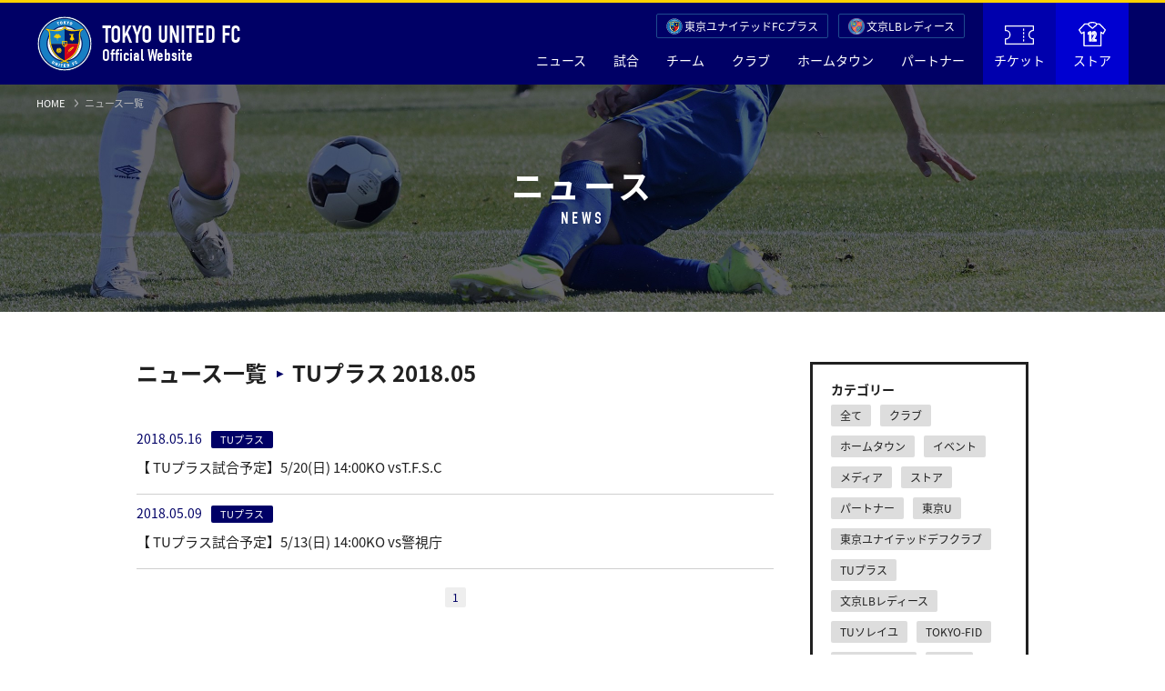

--- FILE ---
content_type: text/html; charset=UTF-8
request_url: https://tokyo-united-fc.jp/news/?t=TU%E3%83%97%E3%83%A9%E3%82%B9&ym=201805
body_size: 4440
content:
<!DOCTYPE html><html lang="ja" prefix="og: http://ogp.me/ns#"><head><meta charset="UTF-8"/><meta http-equiv="X-UA-Compatible" content="IE=edge"><meta name="viewport" content="width=device-width, minimum-scale=1, maximum-scale=1"/><title>ニュース一覧 TUプラス | TOKYO UNITED FC | 東京ユナイテッドFCウェブサイト</title><meta name="description" content=""/><meta name="keywords" content=""/><meta property="og:title" content="ニュース一覧 TUプラス | TOKYO UNITED FC | 東京ユナイテッドFCウェブサイト"/><meta property="og:url" content="https://tokyo-united-fc.jp/news/?t=TU%E3%83%97%E3%83%A9%E3%82%B9&amp;ym=201805"/><meta property="og:image" content="https://tokyo-united-fc.s3.ap-northeast-1.amazonaws.com/image/site_info/13169_1200x630_63be199f39f5f.png"/><meta property="og:site_name" content="ニュース一覧 TUプラス | TOKYO UNITED FC | 東京ユナイテッドFCウェブサイト"/><meta property="fb:app_id" content=""/><meta property="og:description" content=""/><meta name="twitter:card" content="summary_large_image"/><meta name="twitter:title" content="ニュース一覧 TUプラス | TOKYO UNITED FC | 東京ユナイテッドFCウェブサイト"/><meta name="twitter:description" content=""/><meta name="twitter:image" content="https://tokyo-united-fc.s3.ap-northeast-1.amazonaws.com/image/site_info/13169_1200x630_63be199f39f5f.png"/><link rel="preconnect" href="//fonts.gstatic.com/" crossorigin><link rel="icon" href="/favicon.ico?v=1764218480" type="image/x-icon"><link rel="apple-touch-icon" href="/apple_touch_icon_180.png?v=1764218480" sizes="180x180"><link rel="stylesheet" href="https://use.typekit.net/wcn1pnu.css"><link rel="stylesheet" href="/common/css/slick.css?v=1764218480"/><link rel="stylesheet" href="/common/css/style.css?v=1764218480"/><link rel="stylesheet" href="/news/css/style.css?v=1764218480"/></head><body><header><div class="inner"><div class="title"><a href="/"><h1 class="logo"><img src="/common/img/logo_tufc.svg" alt="ニュース一覧 TUプラス | TOKYO UNITED FC | 東京ユナイテッドFCウェブサイト"></h1><strong>TOKYO UNITED FC</strong>Official Website </a></div><div class="menu_wrap"><div class="menu"><div class="gmenu"><ul><li><a href="/news/" >ニュース</a></li><li><a href="/match/" >試合</a><span class="pull"></span><ul><li><a href="/match/" >試合一覧</a></li><li><a href="/content/match/manner/" >観戦マナー</a></li></ul></li><li><a href="/team/" >チーム</a></li><li><a href="/content/club/outline" >クラブ</a><span class="pull"></span><ul><li><a href="/content/club/outline" >クラブ情報</a></li><li><a href="/content/club/stadium" >スタジアム</a></li><li><a href="/content/club/fanclub" >ファンクラブ</a></li><li><a href="/content/club/volunteer" >ボランティア</a></li></ul></li><li><a href="/content/hometown/" >ホームタウン</a></li><li><a href="/partner/" >パートナー</a><span class="pull"></span><ul><li><a href="/partner/" >パートナー一覧</a></li><li><a href="/partner/#contact" >パートナー募集</a></li></ul></li><li class="card ticket"><a href="/content/ticket"><svg xmlns="http://www.w3.org/2000/svg" viewbox="0 0 24 16"><defs></defs><g id="layer_2" data-name="layer 2"><g id="layer_1-2" data-name="layer 1"><path d="M23.5,11.28a3.56,3.56,0,1,1,0-7.12V.5H.5V4.18l.25,0a3.56,3.56,0,0,1,0,7.12l-.25,0V15.5h23Z"/><line x1="15.5" y1="3" x2="15.5" y2="4"/><line x1="15.5" y1="6" x2="15.5" y2="7"/><line x1="15.5" y1="9" x2="15.5" y2="10"/><line x1="15.5" y1="12" x2="15.5" y2="13"/></g></g></svg> チケット </a></li><li class="card store"><a href="https://tokyo-united-fc.jp/store/"><svg xmlns="http://www.w3.org/2000/svg" viewbox="0 0 22.62 20"><defs></defs><g id="layer_3" data-name="layer 2"><g id="layer_1-3" data-name="layer 1"><polyline points="7.82 1.77 5.07 1.77 0.5 6.54 2.5 9.54 4.55 8.3 4.55 19.5 18.55 19.5 18.55 8.4 20.41 9.69 22.12 6.54 17.38 1.77 15.28 1.77"/><path d="M11.53,5.32l3.29-2.69V1.86C14.82,1.1,13.27.5,11.55.5s-3.27.62-3.27,1.38v.75Z"/><path class="cls-2" d="M9.21,9.23,8,10.07V9l1.21-.88h1v7.55H9.21Z"/><path class="cls-2" d="M11.26,9.75a1.88,1.88,0,0,1,.46-1.34A1.61,1.61,0,0,1,12.93,8a1.5,1.5,0,0,1,1.26.52,2,2,0,0,1,.38,1.22v.39a2.14,2.14,0,0,1-.09.7,2.49,2.49,0,0,1-.27.6L12.5,14.61h2.07v1H11.26v-1l1.91-3.52a3,3,0,0,0,.24-.56,3.4,3.4,0,0,0,.08-.65V9.75a.84.84,0,0,0-.16-.55A.5.5,0,0,0,12.91,9a.49.49,0,0,0-.47.25,1.23,1.23,0,0,0-.1.62v.29H11.26Z"/></g></g></svg> ストア </a><span class="pull"></span><ul><li><a href="https://tokyo-united-fc.jp/store/index.php?route=account/account&language=ja-jp">アカウント情報</a></li><li><a href="https://tokyo-united-fc.jp/store/index.php?route=account/order&language=ja-jp">注文履歴</a></li><li><a href="https://tokyo-united-fc.jp/store/index.php?route=information/information&language=ja-jp&information_id=4">購入ガイド</a></li></ul></li></ul><!-- <div class="official"><a href="/tokyo-united-fc/">東京ユナイテッドFC</a></div> --><div class="official"><a href="/tokyo-united-fc-plus/">東京ユナイテッドFCプラス</a></div><div class="official-lb"><a href="/bunkyo-lbl/">文京LBレディース</a></div><div class="links"><a href="/content/en/club/profile">English</a></div></div><!-- /.gmenu --></div><!-- /.menu --></div><!-- /.menu_wrap --><p class="spmenu"><a href="#"><span></span><span></span><span></span></a></p></div></header><div id="main_visual"><div class="visual"><div class="breadcrumb"><div class="inner"><ol><li><a href="/">HOME</a></li><li>ニュース一覧</li></ol></div></div><div class="title"><h1 class="ja">ニュース</h1><div class="en">NEWS</div></div></div><!-- /.visual --></div><!-- /#main_visual --><div id="contents"><div class="inner"><div id="layout"><div id="main"><h2 class="title"><span>ニュース一覧</span>TUプラス 2018.05 </h2><div class="panel"><article class="feed"><div class="meta"><span class="date"> 2018.05.16</span><span class="label">TUプラス</span></div><div class="txt"><a href="/news/1820">【 TUプラス試合予定】5/20(日) 14:00KO vsT.F.S.C</a></div></article><article class="feed"><div class="meta"><span class="date"> 2018.05.09</span><span class="label">TUプラス</span></div><div class="txt"><a href="/news/1817">【 TUプラス試合予定】5/13(日) 14:00KO vs警視庁</a></div></article></div><!-- /.panel --><div id="pagination"><span class="num is-pc"><span class="cur">1</span> 						</span><span class="num is-sp">							<span class="bet">1</span>							<span>1</span>						</span></div><!-- /#pagination --></div><!-- /#main --><div id="sidemenu"><section><h3 class="title">カテゴリー</h3><ul class="tags"><li><a href="/news/">全て</a></li><li><a href="/news/?t=クラブ">クラブ</a></li><li><a href="/news/?t=ホームタウン">ホームタウン</a></li><li><a href="/news/?t=イベント">イベント</a></li><li><a href="/news/?t=メディア">メディア</a></li><li><a href="/news/?t=ストア">ストア</a></li><li><a href="/news/?t=パートナー">パートナー</a></li><li><a href="/news/?t=東京U">東京U</a></li><li><a href="/news/?t=東京ユナイテッドデフクラブ">東京ユナイテッドデフクラブ</a></li><li><a href="/news/?t=TUプラス">TUプラス</a></li><li><a href="/news/?t=文京LBレディース">文京LBレディース</a></li><li><a href="/news/?t=TUソレイユ">TUソレイユ</a></li><li><a href="/news/?t=TOKYO-FID">TOKYO-FID</a></li><li><a href="/news/?t=TUジャキーズ">TUジャキーズ</a></li><li><a href="/news/?t=TUBC">TUBC</a></li></ul></section><section><h3 class="title">過去の記事</h3><ul class="menu"><li><a href="#" class="pull ">2025</a><ul ><li><a href="/news/?t=TUプラス&ym=202508">2025.08</a></li><li><a href="/news/?t=TUプラス&ym=202501">2025.01</a></li></ul></li><li><a href="#" class="pull ">2024</a><ul ><li><a href="/news/?t=TUプラス&ym=202405">2024.05</a></li><li><a href="/news/?t=TUプラス&ym=202404">2024.04</a></li><li><a href="/news/?t=TUプラス&ym=202403">2024.03</a></li><li><a href="/news/?t=TUプラス&ym=202402">2024.02</a></li></ul></li><li><a href="#" class="pull ">2023</a><ul ><li><a href="/news/?t=TUプラス&ym=202312">2023.12</a></li><li><a href="/news/?t=TUプラス&ym=202308">2023.08</a></li><li><a href="/news/?t=TUプラス&ym=202305">2023.05</a></li></ul></li><li><a href="#" class="pull ">2022</a><ul ><li><a href="/news/?t=TUプラス&ym=202207">2022.07</a></li><li><a href="/news/?t=TUプラス&ym=202206">2022.06</a></li><li><a href="/news/?t=TUプラス&ym=202205">2022.05</a></li><li><a href="/news/?t=TUプラス&ym=202203">2022.03</a></li><li><a href="/news/?t=TUプラス&ym=202202">2022.02</a></li></ul></li><li><a href="#" class="pull ">2021</a><ul ><li><a href="/news/?t=TUプラス&ym=202111">2021.11</a></li><li><a href="/news/?t=TUプラス&ym=202110">2021.10</a></li><li><a href="/news/?t=TUプラス&ym=202106">2021.06</a></li><li><a href="/news/?t=TUプラス&ym=202103">2021.03</a></li><li><a href="/news/?t=TUプラス&ym=202102">2021.02</a></li></ul></li><li><a href="#" class="pull ">2020</a><ul ><li><a href="/news/?t=TUプラス&ym=202011">2020.11</a></li></ul></li><li><a href="#" class="pull ">2019</a><ul ><li><a href="/news/?t=TUプラス&ym=201912">2019.12</a></li><li><a href="/news/?t=TUプラス&ym=201901">2019.01</a></li></ul></li><li><a href="#" class="pull open">2018</a><ul style="display: block;"><li><a href="/news/?t=TUプラス&ym=201807">2018.07</a></li><li><a href="/news/?t=TUプラス&ym=201806">2018.06</a></li><li><a href="/news/?t=TUプラス&ym=201805">2018.05</a></li><li><a href="/news/?t=TUプラス&ym=201804">2018.04</a></li><li><a href="/news/?t=TUプラス&ym=201803">2018.03</a></li><li><a href="/news/?t=TUプラス&ym=201802">2018.02</a></li><li><a href="/news/?t=TUプラス&ym=201801">2018.01</a></li></ul></li><li><a href="#" class="pull ">2017</a><ul ><li><a href="/news/?t=TUプラス&ym=201712">2017.12</a></li><li><a href="/news/?t=TUプラス&ym=201711">2017.11</a></li><li><a href="/news/?t=TUプラス&ym=201710">2017.10</a></li></ul></li><li><a href="#" class="pull ">2016</a><ul ><li><a href="/news/?t=TUプラス&ym=201610">2016.10</a></li></ul></li><li><a href="#" class="pull ">2015</a><ul ><li><a href="/news/?t=TUプラス&ym=201503">2015.03</a></li></ul></li></ul></section></div><!-- /#sidemenu --></div><!-- /#layout --></div><!-- /.inner --></div><!-- /#contents --><footer><div class="sponsor_area"><div class="inner"><ul class="col6"><li><a href="https://www.mizuho-fg.co.jp/index.html" target="_blank"><img src="https://tokyo-musashino.s3.ap-northeast-1.amazonaws.com/file/sponsor/9486_6134cecc4af70.gz.svg" alt="MIZUHO"></a></li><li><a href="https://www.fukuda.co.jp/" target="_blank"><img src="https://tokyo-musashino.s3.ap-northeast-1.amazonaws.com/file/sponsor/9487_6134cf60512e1.gz.svg" alt="フクダ電子"></a></li><li><a href="https://www.integralkk.com/" target="_blank"><img src="https://tokyo-musashino.s3.ap-northeast-1.amazonaws.com/file/sponsor/9593_613ef295c7ed8.gz.svg" alt="integral"></a></li><li><a href="https://www.bunka-s.co.jp/" target="_blank"><img src="https://tokyo-musashino.s3.ap-northeast-1.amazonaws.com/file/sponsor/9540_61359cc362709.gz.svg" alt="文化シャッター"></a></li><li><a href="https://hitocom.co.jp/" target="_blank"><img src="https://tokyo-musashino.s3.ap-northeast-1.amazonaws.com/file/sponsor/9595_613ef332b37f0.gz.svg" alt="ヒト・コミュニケーションズ"></a></li><li><a href="http://www.side-b.biz/index.html" target="_blank"><img src="https://tokyo-musashino.s3.ap-northeast-1.amazonaws.com/file/sponsor/9598_613ef3d5763ae.gz.svg" alt="side-b"></a></li><li><a href="https://www.central-p.net/" target="_blank"><img src="https://tokyo-musashino.s3.ap-northeast-1.amazonaws.com/image/sponsor/9626_600x200_61406ec3da531.png" alt="セントラル印刷"></a></li><li><a href="http://www.tsuchikin.co.jp/" target="_blank"><img src="https://tokyo-united-fc.s3.ap-northeast-1.amazonaws.com/image/sponsor/15168_491x164_65a623728b0ad.jpeg" alt="株式会社土金"></a></li><li><a href="https://www.tcn-catv.co.jp/" target="_blank"><img src="https://tokyo-musashino.s3.ap-northeast-1.amazonaws.com/file/sponsor/9601_613ef5d664c33.gz.svg" alt="TCN"></a></li><li><a href="https://www.tokyodome-sports.co.jp/" target="_blank"><img src="https://tokyo-musashino.s3.ap-northeast-1.amazonaws.com/file/sponsor/9602_613ef5ee36648.gz.svg" alt=" 株式会社 東京ドームスポーツ"></a></li><li><a href="https://www.tokyo-united.jp/" target="_blank"><img src="https://tokyo-musashino.s3.ap-northeast-1.amazonaws.com/image/sponsor/9630_600x200_61406f782052a.png" alt="東京UNITED綜合事務所"></a></li><li><a href="https://cocoo.co.jp/" target="_blank"><img src="https://tokyo-united-fc.s3.ap-northeast-1.amazonaws.com/image/sponsor/17275_186x63_6892e15d01ecc.png" alt="コクー株式会社"></a></li><li><a href="https://www.itoen.co.jp/" target="_blank"><img src="https://tokyo-united-fc.s3.ap-northeast-1.amazonaws.com/image/sponsor/13273_366x112_63ecef0191a6d.png" alt="伊藤園"></a></li><li><a href="https://www.sports-it.jp/" target="_blank"><img src="https://tokyo-musashino.s3.ap-northeast-1.amazonaws.com/file/sponsor/9599_613ef51403029.gz.svg" alt="Sports IT Solution"></a></li><li><a href="https://www.meijiyasuda.co.jp/" target="_blank"><img src="https://tokyo-united-fc.s3.ap-northeast-1.amazonaws.com/image/sponsor/15281_2560x512_65dd73ace5084.png" alt="明治安田生命"></a></li><li><a href="https://www.nanaho.co.jp/" target="_blank"><img src="https://tokyo-musashino.s3.ap-northeast-1.amazonaws.com/file/sponsor/9632_6143e63805404." alt="nanaho"></a></li></ul><div class="more"><a href="/partner/" class="m-btn01">パートナー一覧</a></div></div></div><!-- /.sponsor_area --><div class="menu1"><div class="sns"><div class="inner"><ul><li><a href="https://www.facebook.com/lbrb.tokyo/" class="facebook" target="_blank"><img src="/common/img/icon_facebook.svg" alt="Facebook"></a></li><li><a href="https://twitter.com/tokyounited_fc" class="twitter" target="_blank"><img src="/common/img/icon_twitter.svg" alt="Twitter"></a></li><li><a href="https://www.instagram.com/tokyo_united_fc/" class="instagram" target="_blank"><img src="/common/img/icon_instagram.svg" alt="Instagram"></a></li><li><a href="https://www.youtube.com/channel/UCAs08vNpv06hvrCo1B78BPg" class="youtube" target="_blank"><img src="/common/img/icon_youtube.svg" alt="Youtube"></a></li><li><a href="https://www.tiktok.com/@tokyo_united_fc" class="tiktok" target="_blank"><img src="/common/img/icon_tiktok.svg" alt="tiktok"></a></li></ul></div></div><!-- /.sns --><div class="list"><div class="inner"><div class="left"><section><h3 class="head"><a href="/">東京ユナイテッドFC</a></h3><div class="row"><ul class="col"><li><a href="/news/" >ニュース</a></li><li><a href="/match/" >試合</a><ul><li><a href="/match/" >試合一覧</a></li><li><a href="/content/match/manner/" >観戦マナー</a></li></ul></li></ul><ul class="col"><li><a href="/team/" >チーム</a></li><li><a href="/content/club/outline" >クラブ</a><ul><li><a href="/content/club/outline" >クラブ情報</a></li><li><a href="/content/club/stadium" >スタジアム</a></li><li><a href="/content/club/fanclub" >ファンクラブ</a></li><li><a href="/content/club/volunteer" >ボランティア</a></li></ul></li></ul><ul class="col"><li><a href="/content/hometown/" >ホームタウン</a></li><li><a href="/partner/" >パートナー</a><ul><li><a href="/partner/" >パートナー一覧</a></li><li><a href="/partner/#contact" >パートナー募集</a></li></ul></li></ul><ul class="col"><li><a href="/content/ticket">チケット</a></li><li><a href="https://tokyo-united-fc.jp/store/">ストア</a><ul><li><a href="https://tokyo-united-fc.jp/store/index.php?route=account/account&language=ja-jp">アカウント情報</a></li><li><a href="https://tokyo-united-fc.jp/store/index.php?route=account/order&language=ja-jp">注文履歴</a></li><li><a href="https://tokyo-united-fc.jp/store/index.php?route=information/information&language=ja-jp&information_id=4">購入ガイド</a></li></ul></li></ul><ul class="col"><li><a href="/content/en/club/profile">English</a></li></ul></div></section></div><div class="right"><!-- <section><h3 class="head tufc"><a href="/tokyo-united-fc/">東京ユナイテッドFC</a></h3><div class="row"><ul class="col"><li><ul><li><a href="/tokyo-united-fc/match/">試合一覧</a></li><li><a href="/tokyo-united-fc/team/">選手・スタッフ</a></li></ul></li></ul></div></section> --><section><h3 class="head tufc"><a href="/tokyo-united-fc-plus/">東京ユナイテッドFCプラス</a></h3><div class="row"><ul class="col"><li><ul><li><a href="/tokyo-united-fc-plus/match/">試合一覧</a></li><li><a href="/tokyo-united-fc-plus/team/">選手・スタッフ</a></li><li><a href="/news/?t=TUプラス">ニュース</a></li></ul></li></ul></div></section><section><h3 class="head lb"><a href="/bunkyo-lbl/">文京LBレディース</a></h3><div class="row"><ul class="col"><li><ul><li><a href="/bunkyo-lbl/match/">試合一覧</a></li><li><a href="/bunkyo-lbl/team/">選手・スタッフ</a></li><li><a href="/news/?t=文京LBレディース">ニュース</a></li></ul></li></ul></div></section></div></div></div><!-- /.list --></div><!-- /.menu1 --><div class="menu2"><div class="inner"><ul><li><a href="/fcontent/about/" >このサイトについて</a></li><li><a href="/fcontent/privacy-policy/" >プライバシーポリシー</a></li><li><a href="/fcontent/faq/" >よくあるご質問</a></li><li><a href="/fcontent/contact/" >お問合せ</a></li></ul></div></div><!-- /.menu2 --><div class="copyright"><div class="inner"><div>&copy; 2026 東京ユナイテッドFC. All Rights Reserved.</div></div></div></footer><!-- Global site tag (gtag.js) - Google Analytics --><script async src="https://www.googletagmanager.com/gtag/js?id=UA-89497946-1"></script><script> window.dataLayer = window.dataLayer || []; function gtag() { dataLayer.push(arguments); } gtag('js', new Date()); gtag('config', 'UA-89497946-1'); </script><script src="/common/js/jquery-3.6.0.min.js?v=1764218480"></script><script src="/common/js/slick.min.js?v=1764218480"></script><script src="/common/js/script.js?v=1764218480"></script></body></html>

--- FILE ---
content_type: text/css
request_url: https://tokyo-united-fc.jp/common/css/style.css?v=1764218480
body_size: 9431
content:
@charset "UTF-8";

/* web fonts
----------------------------------------------------------------------------- */
@font-face {
	font-family: 'Noto Sans JP';
	font-style: normal;
	font-weight: 300;
	src: url(//fonts.gstatic.com/ea/notosansjp/v5/NotoSansJP-Light.woff2) format('woff2'),
	     url(//fonts.gstatic.com/ea/notosansjp/v5/NotoSansJP-Light.woff) format('woff'),
	     url(//fonts.gstatic.com/ea/notosansjp/v5/NotoSansJP-Light.otf) format('opentype');
}
@font-face {
   font-family: 'Noto Sans JP';
   font-style: normal;
   font-weight: 400;
   src: url(//fonts.gstatic.com/ea/notosansjp/v5/NotoSansJP-Regular.woff2) format('woff2'),
        url(//fonts.gstatic.com/ea/notosansjp/v5/NotoSansJP-Regular.woff) format('woff'),
        url(//fonts.gstatic.com/ea/notosansjp/v5/NotoSansJP-Regular.otf) format('opentype');
}
@font-face {
   font-family: 'Noto Sans JP';
   font-style: normal;
   font-weight: 700;
   src: url(//fonts.gstatic.com/ea/notosansjp/v5/NotoSansJP-Bold.woff2) format('woff2'),
        url(//fonts.gstatic.com/ea/notosansjp/v5/NotoSansJP-Bold.woff) format('woff'),
        url(//fonts.gstatic.com/ea/notosansjp/v5/NotoSansJP-Bold.otf) format('opentype');
}

/*
html5doctor.com Reset Stylesheet
v1.6.1
Last Updated: 2010-09-17
Author: Richard Clark - http://richclarkdesign.com
Twitter: @rich_clark
*/
html,body,div,span,object,iframe,h1,h2,h3,h4,h5,h6,p,blockquote,pre,abbr,address,cite,code,del,dfn,em,img,ins,kbd,q,samp,small,strong,sub,sup,var,b,i,dl,dt,dd,ol,ul,li,fieldset,form,label,legend,table,caption,tbody,tfoot,thead,tr,th,td,article,aside,canvas,details,figcaption,figure,footer,header,hgroup,menu,nav,section,summary,time,mark,audio,video{margin:0;padding:0;border:0;outline:0;font-size:100%;vertical-align:baseline;background:transparent}
body{line-height:1}
article,aside,details,figcaption,figure,footer,header,hgroup,menu,nav,section{display:block}
nav ul{list-style:none}
blockquote,q{quotes:none}
blockquote:before,blockquote:after,q:before,q:after{content:none}
a{margin:0;padding:0;font-size:100%;vertical-align:baseline;background:transparent}
ins{background-color:#ff9;color:#000;text-decoration:none}
mark{background-color:#ff9;color:#000;font-style:italic;font-weight:bold}
del{text-decoration:line-through}
abbr[title],dfn[title]{border-bottom:1px dotted;cursor:help}
table{border-collapse:collapse;border-spacing:0}
hr{display:block;height:1px;border:0;border-top:1px solid #ccc;margin:1em 0;padding:0}
input,select{vertical-align:middle}

html{
	font-size: 62.5%;
	color: #202020;
	touch-action: manipulation;
}
body{
	font-family: 'Noto Sans JP','メイリオ','Meiryo','Hiragino Kaku Gothic Pro','ヒラギノ角ゴ Pro W3',sans-serif;
	-webkit-text-size-adjust: 100%;
}
body.lock{
	width: 100%;
	height: 100%;
	position: fixed;
}
body *{
	box-sizing: border-box;
}
ul li{
	list-style: none;
}
img{
	width: 100%;
}
a{
	text-decoration: none;
	color: #000066;
}
@media screen and (max-width: 1200px) {
	body{
		min-width: 100%;
		padding: 60px 0 0;
	}
	a{
		-webkit-tap-highlight-color: rgba(0,0,102,0.15);
	}
}
@media screen and (min-width: 769px) {
	body{
		min-width: 1020px;
	}
}

/* module
----------------------------------------------------------------------------- */
.clearfix:after{
	content:".";
	display:block;
	height:0px;
	clear:both;
	visibility:hidden;
	font-size: 0.1em;
}
.clearfix{
	display:block;
}
.inner{
	max-width: 1020px;
	margin: 0 auto;
	padding: 0 20px;
}
@media screen and (max-width: 768px) {
	.inner{
		max-width: 620px;
		padding: 0 10px;
	}
}
.m-sp{	display: none !important;	}
@media screen and (max-width: 768px) {
	.m-pc{	display: none !important;	}
	.m-sp{	display: block !important;	}
}

.m-link01{
	color: #202020;
	text-decoration: underline;
}
.m-link01:hover{
	color: #000066;
	text-decoration: none;
}
.m-link02{
	text-align: right;
	line-height: 1.3;
}
.m-link02 a{
	display: inline-flex;
	align-items: center;
	font-size: 1.4rem;
	color: #202020;
}
.m-link02 a:after{
	content: '';
	display: inline-block;
	background: url(/common/img/icon_menu-right-white.svg) no-repeat center center #002f7b;
	background-size: 6px auto;
	border-radius: 2px;
	margin: 0 0 0 10px;
	width: 20px;
	height: 20px;
	vertical-align: middle;
	transition: color .2s, background-color .2s, opacity .2s;
}
.m-link02 a:hover:after{
	background-color: #0044b2;
}
.m-link03{
	display: block;
	background-image: url(/common/img/icon_menu-right-white.svg);
	background-repeat: no-repeat;
	background-color: #0000ad;
	background-size: 6px auto;
	border-radius: 2px;
	margin: 10px auto;
	color: #ffffff;
	text-align: center;
	line-height: 1.3;
}
.m-link04{
	background-image: url(/common/img/icon_menu-right-black.svg);
	background-repeat: no-repeat;
	background-color: #f5f1d4;
	border-radius: 2px;
	display: block;
	color: #202020;
	font-weight: bold;
	text-align: center;
}
.m-link04 span{
	display: inline-block;
	background: url(/common/img/icon_exclamation-sign.svg) no-repeat 0 center;
	padding: 15px 0 15px 35px;
}
@media screen and (max-width: 768px) {
	.m-link02 a{
		font-size: 1.3rem;
	}
	.m-link03{
		background-position: right 10px center;
		padding: 15px;
		font-size: 1.5rem;
	}
	.m-link03.small{
		padding: 10px;
		font-size: 1.3rem;
	}
	.m-link04{
		background-position: right 10px center;
		margin: 30px 0;
		font-size: 1.2rem;
	}
	.m-link04 span{
		background-size: 20px auto;
		padding: 15px 0 15px 25px;
	}
}
@media screen and (min-width: 769px) {
	.m-link03{
		transition: background .2s;
		background-position: right 15px center;
		max-width: 490px;
		padding: 22px;
		font-size: 1.8rem;
	}
	.m-link03:hover{
		background-color: #2828bb;
	}
	.m-link03.small{
		max-width: 100%;
		padding: 12px;
		font-size: 1.4rem;
	}
	.m-link04{
		background-position: right 15px center;
		margin: 40px 0;
		font-size: 1.4rem;
	}
}

.m-btn01{
	transition: color .2s;
	position: relative;
	display: inline-flex;
	justify-content: center;
	align-items: center;
	background-color: #0000ad;
	border-radius: 2px;
	padding: 0 24px 0 0;
	width: 150px;
	height: 26px;
	color: #ffffff;
	font-size: 1.2rem;
}
.m-btn01:after{
	content: '';
	position: absolute;
	right: 0;
	top: 0;
	display: block;
	background: url(/common/img/icon_menu-right-white.svg) no-repeat center center #000066;
	background-size: 8px auto;
	border-radius: 0 2px 2px 0;
	width: 24px;
	height: 26px;
}
@media screen and (min-width: 769px) {
	.m-btn01:hover{
		color: #fdd000;
	}
}
.m-btn02{
	position: relative;
	display: inline-block;
	padding: 3px 0 0 24px;
	width: 135px;
	height: 26px;
	border-radius: 2px;
	color: #ffffff;
	font-size: 1.2rem;
	text-align: center;
	overflow: hidden;
}
.m-btn02:hover span{
	opacity: .7;
}
.m-btn02:before{
	content: '';
	position: absolute;
	left: 0;
	top: 0;
	background-position: center center;
	background-repeat: no-repeat;
	display: block;
	width: 24px;
	height: 26px;
}
.m-btn02.facebook{	background-color: #6680b7;	}
.m-btn02.facebook:before{
	background-color: #3b5998;
	background-image: url(/common/img/icon_sns_facebook-white.svg);
	background-size: 9px auto;
}
.m-btn02.twitter{	background-color: #78afd9;	}
.m-btn02.twitter:before{
	background-color: #5899cb;
	background-image: url(/common/img/icon_sns_twitter-white.svg);
	background-size: 14px auto;
}
.m-btn02.line{	background-color: #4dcc4d;	}
.m-btn02.line:before{
	background-color: #00b900;
	background-image: url(/common/img/icon_sns_line-white.svg);
	background-size: 17px auto;
}
.m-btn02.large{
	padding: 8px 0 0 30px;
	width: 150px;
	height: 32px;
	font-size: 1.4em;
}
.m-btn02.large:before{
	width: 30px;
	height: 32px;
}
.m-btn03{
	position: relative;
	display: block;
	border: 1px solid #d0d0d0;
	border-radius: 2px;
	height: 35px;
	color: #202020;
	text-align: center;
	overflow: hidden;
	line-height: 1;
}
.m-btn03:after{
	content: '';
	background: url(/common/img/icon_menu-right-black.svg) no-repeat center center #ebebee;
	position: absolute;
	right: 0;
	top: 0;
	display: block;
	border-left: 1px solid #d0d0d0;
	width: 30px;
	height: 35px;
}
.m-btn03[target=_blank]:after{
	background-image: url(/common/img/icon_external-link.svg);
	background-size: 11px auto;
}
.m-btn03:hover span{
	opacity: .7;
}
@media screen and (max-width: 768px) {
	.m-btn01 a{
		font-size: 1.1rem;
	}
	.m-btn01 a:hover{
		opacity: 1;
	}
	.m-btn02,
	.m-btn02.large{
		padding: 0 0 3px;
		width: 80px;
		height: auto;
		font-size: 1.0rem;
	}
	.m-btn02:before,
	.m-btn02.large:before{
		position: relative;
		margin: 0 0 3px;
		width: 100%;
	}
	.m-btn02:before{
		background-size: 22px auto;
	}
	.m-btn02.large:before{
		height: 26px;
	}
	.m-btn03{
		padding: 10px 25px 0 0;
		font-size: 1.2rem;
	}
	.m-btn03:after{
		width: 25px;
	}
}
@media screen and (min-width: 769px) {
	.m-btn03{
		padding: 9px 50px 0 20px;
		font-size: 1.4rem;
	}
}
.m-title01{
	margin: 70px 0 40px;
	font-size: 2.4rem;
	font-weight: bold;
	line-height: 1.6;
	color: #000066;
	text-align: center;
}
.m-title02{
	margin: 20px 0;
	padding: 10px 0;
	border-bottom: 1px solid #d0d0d0;
	font-size: 1.8rem;
	font-weight: bold;
}
.m-title03{
	background-color: #202020;
	padding: 13px;
	font-size: 1.6rem;
	font-weight: bold;
	color: #ffffff;
	text-align: center;
}
.m-title03 .emblem{
	position: relative;
	padding: 0 0 0 40px;
}
.m-title03 .emblem img{
	position: absolute;
	left: 0;
	vertical-align: middle;
}
.m-title04{
	background-color: #eeeeee;
	margin: 0 0 15px;
	padding: 5px 10px;
	font-weight: bold;
	line-height: 1.6;
}
@media screen and (max-width: 768px) {
	.m-title01{
		margin: 30px 0 20px;
		font-size: 1.8rem;
	}
	.m-title02{
		margin: 10px 0;
		font-size: 1.6rem;
	}
	.m-title03{
		padding: 8px;
		font-size: 1.4rem;
	}
	.m-title03 .emblem{
		padding: 0 0 0 30px;
	}
	.m-title03 .emblem img{
		top: -1px;
		width: 22px;
	}
	.m-title04{
		margin: 0 0 10px;
	}
}
@media screen and (min-width: 769px) {
	.m-title03 .emblem img{
		top: -3px;
		width: 30px;
	}
}
.m-label01{
	display: inline-flex;
	justify-content: center;
	align-items: center;
	border-radius: 2px;
	font-family: din-condensed, sans-serif;
	font-weight: 400;
}
.m-label01.home{
	background-color: #eecc03;
	color: #000066;
}
.m-label01.away{
	background-color: #888888;
	color: #ffffff;
}
@media screen and (max-width: 768px) {
	.m-label01{
		width: 50px;
		height: 13px;
		font-size: 1.2rem;
	}
}
@media screen and (min-width: 769px) {
	.m-label01{
		width: 45px;
		height: 18px;
		padding: 1px 0 0;
		font-size: 1.3rem;
	}
}

.m-submenu{
	border: 1px solid #d0d0d0;
	border-radius: 2px;
	padding: 6px;
	font-weight: bold;
	line-height: 1.3;
}
.m-submenu a{
	display: block;
	border-radius: 2px;
	padding: 10px;
	color: #202020;
	text-align: center;
}
.m-submenu a.active{
	background-color: #217fc4;
	color: #ffffff;
}
.m-submenu ul{
	display: flex;
}
@media screen and (max-width: 768px) {
	.m-submenu{
		margin: 30px auto;
		font-size: 13px;
	}
	.m-submenu ul{
		flex-wrap: wrap;
	}
	.m-submenu ul li{
		width: 50%;
	}
	.m-submenu.team ul li{
		width: 33%;
	}
}
@media screen and (min-width: 769px) {
	.m-submenu{
		margin: 50px auto;
		font-size: 16px;
	}
	.m-submenu a{
		transition: color .2s;
		padding: 10px;
	}
	.m-submenu a:not(.active):hover{
		color: #217fc4;
	}
	.m-submenu ul li{
		width: 100%;
	}
}

.m-thumbnail01{
	display: flex;
}
.m-thumbnail01 .thumbnail a{
	display: block;
	background-color: #ffffff;
	height: 100%;
	padding: 0 0 15px;
	color: #202020;
}
.m-thumbnail01 .img{
	display: block;
	margin: 0 0 15px;
	overflow: hidden;
}
.m-thumbnail01 .date{
	display: block;
	margin: 0 15px 5px;
	font-size: 1.4rem;
	color: #000066;
}
.m-thumbnail01 .label{
	display: inline-block;
	background-color: #000066;
	border-radius: 2px;
	margin: 0 0 5px 10px;
	padding: 4px 10px;
	font-size: 1.1rem;
	color: #ffffff;
}
.m-thumbnail01 .txt{
	display: block;
	margin: 0 15px;
	line-height: 1.6;
}
@media screen and (max-width: 768px) {
	.m-thumbnail01{
		overflow-x: auto;
		scroll-snap-type: x mandatory;
		margin-left: -10px;
		margin-right: -10px;
		padding: 0 10px 0 0;
	}
	.m-thumbnail01 .thumbnail{
		scroll-snap-align: start;
		padding: 0 0 0 10px;
		width: 250px;
		flex-shrink: 0;
	}
	.m-thumbnail01 .label{
		padding: 3px 10px;
		font-size: 1.0rem;
	}
	.m-thumbnail01 .txt{
		font-size: 1.4rem;
	}
}
@media screen and (min-width: 769px) {
	.m-thumbnail01{
		flex-wrap: wrap;
	}
	.m-thumbnail01 .thumbnail{
		margin: 0 25px 0 0;
		width: 310px;
	}
	.m-thumbnail01 .thumbnail:nth-child(3n){
		margin-right: 0;
	}
	.m-thumbnail01 .thumbnail:nth-child(n + 4){
		margin-top: 25px;
	}
	.m-thumbnail01 .txt{
		font-size: 1.6rem;
	}
	.m-thumbnail01 a:hover .txt {
		color: #000066;
	}
	.m-thumbnail01 .img img{
		transition: all .4s ease-in-out;
	}
	.m-thumbnail01 a:hover .img img{
		transform: scale(1.06);
	}
}

.m-table01 table{
	width: 100%;
	line-height: 1.6;
}
.m-table01 a{
	color: #202020;
	text-decoration: underline;
}
.m-table01 table th,
.m-table01 table td{
	border-bottom: 1px solid #ffffff;
	font-weight: normal;
	vertical-align: middle;
	text-align: left;
	word-break : break-all;
}
.m-table01 table th{
	background-color: #000066;
	color: #ffffff;
}
.m-table01 table td{
	background-color: #eeeeee;
}
.m-table01 table td p + p{
	margin-top: 5px;
}
.m-table01 table td ul li{
	padding-left: 1em;
	text-indent: -1em;
}
.m-table01 table td ul li::before{
	content: '・';
}
@media screen and (max-width: 768px) {
	.m-table01 table{
		margin: 10px 0;
		font-size: 1.2rem;
	}
	.m-table01 table th,
	.m-table01 table td{
		padding: 5px 10px;
	}
	.m-table01 table th{
		width: 34%;
	}
}
@media screen and (min-width: 769px) {
	.m-table01 table{
		margin: 20px 0;
		font-size: 1.4rem;
	}
	.m-table01 a:hover{
		color: #000066;
		text-decoration: none;
	}
	.m-table01 table th,
	.m-table01 table td{
		padding: 10px 15px;
	}
	.m-table01 table th{
		width: 240px;
	}
}

@media screen and (max-width: 768px) {
	ul.m-list01 li{
		margin: 10px auto;
		max-width: 310px;
	}
}
@media screen and (min-width: 769px) {
	ul.m-list01{
		display: flex;
		flex-wrap: wrap;
		margin: 24px 0;
	}
	ul.m-list01 li{
		margin: 0 24px 0 0;
		width: calc(33.33% - 16px);
	}
	ul.m-list01 li:nth-child(3n){
		margin-right: 0;
	}
	ul.m-list01 li:nth-child(n + 4){
		margin-top: 24px;
	}
}

.m-box01{
	border: 3px solid #000066;
	line-height: 1.7;
}
.m-box01 .head{
	font-weight: bold;
	color: #000066;
	line-height: 1.5;
}
.m-box01 .link .m-link03{
	margin-bottom: 0;
}
@media screen and (max-width: 768px) {
	.m-box01{
		margin: 20px 0;
		padding: 10px 12px;
		font-size: 1.4rem;
	}
	.m-box01 div{
		margin: 5px 0 0;
	}
	.m-box01 .head{
		font-size: 1.6rem;
	}
}
@media screen and (min-width: 769px) {
	.m-box01{
		margin: 40px 0;
		padding: 15px 20px;
		font-size: 1.6rem;
	}
	.m-box01 div{
		margin: 7px 0 0;
	}
	.m-box01 .head{
		font-size: 1.8rem;
		line-height: 1.5;
	}
}

/* slick
----------------------------------------------------------------------------- */
.slick-arrow{
	position: absolute;
	top: 50%;
	background-color: transparent;
	background-repeat: no-repeat;
	background-position: center center;
	border: none;
	text-indent: -9999px;
	cursor: pointer;
	z-index: 1;
}
.slick-slide{
	text-align: center;
}
.slick-prev{
	background-image: url(/common/img/icon_menu-left.svg);
}
.slick-next{
	background-image: url(/common/img/icon_menu-right.svg);
}
.slick-dots{
	text-align: center;
	line-height: 0;
	font-size: 1px;
}
.slick-dots li{
	display: inline-block;
	margin: 0 7px;
	line-height: 0;
	font-size: 1px;
}
.slick-dots li button{
	border: 0;
	padding: 0;
	text-indent: -9999px;
	cursor: pointer;
}
@media screen and (max-width: 768px) {
	.slick-dots li{
		margin: 0 5px;
	}
}

/* header
----------------------------------------------------------------------------- */
header{
	border-top: 2px solid #fdd000;
	background: #000066;
	color: #ffffff;
}
header a{
	transition: background-color .2s, opacity .2s;
	display: block;
	color: #ffffff;
}
header .inner{
	display: flex;
	justify-content: space-between;
	align-items: center;
	position: relative;
	max-width: 1280px;
}
header .title{
	font-family: din-condensed, sans-serif;
	font-weight: 400;
	line-height: 1;
}
header .title a{
	position: relative;
	display: flex;
	flex-direction: column;
	justify-content: center;
}
header .title .logo{
	position: absolute;
	left: 0;
	top: 0;
	z-index: 1;
}
header .title strong{
	display: block;
	font-weight: normal;
}
@media screen and (max-width: 1200px) {
	header{
		position: fixed;
		left: 0;
		top: 0;
		background-size: 50% auto;
		width: 100%;
		z-index: 3;
	}
	header .inner{
		padding: 0 10px;
		height: 60px;
	}
	header .title{
		font-size: 1.4rem;
	}
	header .title a{
		height: 47px;
		padding: 0 0 0 52px;
	}
	header .title .logo{
		width: 47px;
	}
	header .title strong{
		font-size: 2.0rem;
	}
}
@media screen and (min-width: 1201px) {
	header{
		border-top-width: 3px;
	}
	header .inner{
		padding: 0 40px;
		height: 90px;
	}
	header .title{
		font-size: 1.9rem;
	}
	header .title a{
		height: 62px;
		padding: 0 0 0 72px;
	}
	header .title .logo{
		width: 62px;
	}
	header .title strong{
		font-size: 2.7rem;
	}
}

header .gmenu{
	position: relative;
}
header .gmenu svg{
	transition: stroke .2s;
	fill: none;
	stroke: #ffffff;
	stroke-linecap: round;
	stroke-linejoin: round;
}
header .gmenu > ul > li > a{
	display: block;
}
header .gmenu > ul > li > ul{
	display: none;
}
header .gmenu > ul > li.card.ticket{
	background-color: #0000ad;
}
header .gmenu > ul > li.card.store{
	background-color: #0000d1;
}
header .gmenu .pull{
	display: none;
}

header .gmenu .official a{
	display: flex;
	align-items: center;
	background-image: url(/common/img/logo_tufc.svg);
	background-repeat: no-repeat;
	background-position: 10px center;
	border: 1px solid #1f4a8e;
	border-radius: 2px;
	margin-right: 150px;
}
header .gmenu .official-lb a{
	display: flex;
	align-items: center;
	background-image: url(/common/img/logo_lb.svg);
	background-repeat: no-repeat;
	background-position: 10px center;
	border: 1px solid #1f4a8e;
	border-radius: 2px;
}
header .gmenu .official-plus a{
	display: flex;
	align-items: center;
	background-image: url(/common/img/logo_tufc.svg);
	background-repeat: no-repeat;
	background-position: 10px center;
	border: 1px solid #3131a4;
	border-radius: 2px;
}
@media screen and (max-width: 1200px) {
	header .menu_wrap{
		display: none;
		background-color: #000066;
		position: fixed;
		top: 62px;
		right: 0;
		bottom: 0;
		left: 0;
		z-index: 2;
		width: 100%;
		height: 100%;
		overflow: hidden;
	}
	header .menu{
		width: 100%;
		height: calc(100% - 60px);
		font-size: 1.8rem;
		overflow-y: auto;
	}
	header .gmenu{
		padding: 0 0 30px;
	}
	header .gmenu > ul{
		border-top: 1px solid #3131a4;
	}
	header .gmenu > ul > li{
		position: relative;
		border-bottom: 1px solid #3131a4;
	}
	header .gmenu > ul > li > a{
		padding: 15px 20px;
	}
	header .gmenu > ul > li > a:hover:after{
		display: none;
	}
	header .gmenu > ul > li > ul{
		border: 1px solid #1f4a8e;
		border-bottom: none;
		margin: 0 10px 10px;
		font-size: 1.6rem;
	}
	header .gmenu > ul > li > ul > li{
		border-bottom: 1px solid #1f4a8e;
	}
	header .gmenu > ul > li > ul > li > a{
		display: block;
		padding: 10px 20px;
	}
	header .gmenu > ul > li.card > a{
		position: relative;
		padding-left: 55px;
	}
	header .gmenu > ul > li.card > a svg{
		position: absolute;
		left: 20px;
		top: 50%;
	}
	header .gmenu > ul > li.card.ticket > a svg{
		margin: -8px 0 0;
		width: 24px;
	}
	header .gmenu > ul > li.card.store > a svg{
		margin: -10px 0 0;
		width: 23px;
	}
	header .gmenu .official{
		padding: 10px 10px 0;
	}
	header .gmenu .official a{
		background-size: 26px auto;
		padding: 0 20px 0 45px;
		height: 50px;
		margin-right: 0;
	}
	header .gmenu .official-lb{
		padding: 10px 10px 0;
	}
	header .gmenu .official-lb a{
		background-size: 26px auto;
		padding: 0 20px 0 45px;
		height: 50px;
	}
	header .gmenu .official-plus{
		padding: 10px 10px 0;
	}
	header .gmenu .official-plus a{
		background-size: 26px auto;
		padding: 0 20px 0 45px;
		height: 50px;
	}
	header .gmenu .links{
		padding: 10px 10px 0;
	}
	header .gmenu .links a{
		display: block;
		padding: 10px 15px;
		font-size: 1.4rem;
	}
	header .gmenu .pull{
		position: absolute;
		right: 0;
		top: 0;
		display: block;
		background: url(/common/img/icon_menu-down.svg) no-repeat center center;
		background-size: 20px auto;
		width: 50px;
		height: 50px;
	}
	header .gmenu .pull.open{
		background-image: url(/common/img/icon_menu-up.svg);
	}
}
@media screen and (min-width: 1201px) {
	header .menu_wrap{
		display: block !important;
		align-self: flex-end;
	}
	header .menu{
		font-size: 1.4rem;
	}
	header .gmenu > ul{
		display: flex;
		align-items: flex-end;
	}
	header .gmenu > ul > li{
		margin: 0 20px 0 10px;
	}
	header .gmenu > ul > li > a{
		transition: color .2s;
		padding: 10px 0 20px;
	}
	header .gmenu > ul > li > a:hover{
		color: #fdd000;
	}
	header .gmenu > ul > li > a:hover svg{
		stroke: #fdd000;
	}
	header .gmenu > ul > li.card{
		margin: 0;
	}
	header .gmenu > ul > li.card > a{
		display: flex;
		flex-direction: column;
		justify-content: flex-end;
		align-items: center;
		width: 80px;
		height: 90px;
	}
	header .gmenu > ul > li.card.ticket > a svg{
		margin: 0 0 10px;
		width: 32px;
	}
	header .gmenu > ul > li.card.store > a svg{
		margin: 0 0 8px;
		width: 30px;
	}
	header .gmenu .official a{
		transition: border .2s;
		position: absolute;
		right: 180px;
		top: 12px;
		background-size: 18px auto;
		padding: 0 10px 0 30px;
		height: 27px;
		font-size: 1.2rem;
	}
	header .gmenu .official a:hover{
		border-color: #7e99c3;
	}
	header .gmenu .official-lb a{
		transition: border .2s;
		position: absolute;
		right: 180px;
		top: 12px;
		background-size: 18px auto;
		padding: 0 10px 0 30px;
		height: 27px;
		font-size: 1.2rem;
	}
	header .gmenu .official-lb a:hover{
		border-color: #7e99c3;
	}
	header .gmenu .official-plus a, header .gmenu .links a{
		display: none;
	}
}

@media screen and (max-width: 1200px) {
	header .spmenu{
		position: absolute;
		right: 10px;
		top: 10px;
		z-index: 2;
	}
	header .spmenu a{
		position: relative;
		background-color: #ffffff;
		border-radius: 2px;
		display: block;
		width: 40px;
		height: 40px;
	}
	header .spmenu a span{
		position: absolute;
		left: 50%;
		top: 11px;
		background-color: #000066;
		margin: 0 0 0 -13px;
		width: 26px;
		height: 2px;
	}
	header .spmenu a span + span{
		top: 19px;
	}
	header .spmenu a span + span + span{
		top: 27px;
	}
	header .spmenu a.open span{
		top: 19px;
	}
	header .spmenu a.open span{
		transform: rotate(45deg);
	}
	header .spmenu a.open span + span{
		transform: rotate(-45deg);
	}
	header .spmenu a.open span + span + span{
		display: none;
	}
}
@media screen and (min-width: 1201px) {
	header .spmenu{
		display: none;
	}
}

 /* main
----------------------------------------------------------------------------- */
#main > section{
	margin: 50px 0;
}
#main a{
	transition: color .2s, background-color .2s, opacity .2s;
}
@media screen and (max-width: 768px) {
	#main > section{
		margin: 30px 0;
	}
}

/* main_head -------------------------- */
#main .main_head .lead{
	font-weight: bold;
	text-align: center;
}
#main .main_head .img{
	border: 1px solid #cdcdd1;
	line-height: 0;
}
@media screen and (max-width: 768px) {
	#main .main_head{
		margin: 35px 0;
	}
	#main .main_head .lead{
		font-size: 1.8rem;
		line-height: 1.65;
	}
	#main .main_head .img{
		margin: 35px 0;
	}
}
@media screen and (min-width: 769px) {
	#main .main_head{
		margin: 75px 0 45px;
	}
	#main .main_head .lead{
		font-size: 2.2rem;
		line-height: 1.55;
	}
	#main .main_head .img{
		margin: 45px 0;
	}
}

/* grid -------------------------- */
@media screen and (max-width: 768px) {
	#main .row.col-3{
		display: flex;
		flex-wrap: wrap;
		justify-content: space-between;
	}
	#main .row.col-3 .col{
		width: calc(50% - 5px);
	}
	#main .row.col-3 .col:nth-child(n+3){
		margin-top: 10px;
	}
}
@media screen and (min-width: 769px) {
	#main .row{
		display: flex;
		flex-wrap: wrap;
	}
	#main .row.col-2{
		justify-content: space-between;
	}
	#main .row.col-2 .col{
		width: calc(50% - 12px);
	}
	#main .row.col-2 .col:nth-child(n+3){
		margin-top: 24px;
	}
	#main .row.col-3 .col{
		margin-right: 24px;
		width: calc(33.33% - 16px);
	}
	#main .row.col-3 .col:nth-child(3n){
		margin-right: 0;
	}
	#main .row.col-3 .col:nth-child(n+4){
		margin-top: 24px;
	}
}


 /* sidemenu
----------------------------------------------------------------------------- */
#sidemenu{
	border: 3px solid #202020;
	width: 240px;
	padding: 20px;
	font-size: 1.4rem;
}
#sidemenu section > .title{
	margin: 0 0 10px;
	font-weight: bold;
	font-size: 1.4rem;
}
#sidemenu ul.menu a{
	display: block;
	color: #202020;
	transition: color .2s;
}
#sidemenu ul.menu > li + li{
	margin: 10px 0 0;
}
#sidemenu ul.menu > li > a.pull {
	background: url(/common/img/icon_menu-down-black.svg) no-repeat 175px center #dddddd;
	background-size: 10px auto;
	border-radius: 2px;
	padding: 5px 10px;
	font-weight: bold;
}
#sidemenu ul.menu > li > a.pull.open {
	background-image: url(/common/img/icon_menu-up.svg);
	background-color: #202020;
	color: #ffffff;
}
#sidemenu ul.menu > li > ul{
	display: none;
}
#sidemenu ul.menu > li > ul > li {
	border-bottom: 1px solid #d0d0d0;
}
#sidemenu ul.menu > li > ul > li > a{
	padding: 7px 10px;
}
#sidemenu ul.menu > li > ul > li > a:hover{
	color: #000066;
}
#sidemenu ul.tags{
	overflow: hidden;
	margin: 0 -5px 20px;
}
#sidemenu ul.tags li{
	display: inline-block;
	margin: 0 5px 10px;
}
#sidemenu ul.tags li a{
	background-color: #DDDDDD;
	border-radius: 2px;
	display: block;
	color: inherit;
	font-size: 1.2rem;
	padding: 6px 10px;
	transition: background-color .2s;
}
@media screen and (max-width: 768px) {
	#sidemenu{
		width: 100%;
		padding: 15px;
		font-size: 1.3rem;
	}
	#sidemenu section > .title{
		font-size: 1.3rem;
	}
	#sidemenu ul.menu > li > a.pull {
		background-position: 95% center;
		padding: 7px 10px;
	}
	#sidemenu ul.menu > li > ul > li > a{
		background-position: 95% center;
		padding: 10px;
	}
	#sidemenu ul.tags{
		margin: 0 -5px 10px;
	}
}
@media screen and (min-width: 769px) {
	#sidemenu ul.tags li a:hover{
		background-color: #dae2ef;
	}
}

 /* sponsor_area
----------------------------------------------------------------------------- */
.sponsor_area{
	border-top: 1px solid #d0d0d0;
	text-align: center;
}
.sponsor_area ul{
	display: flex;
	flex-wrap: wrap;
	justify-content: center;
	align-items: center;
	width: 100%;
}
.sponsor_area .more{
	text-align: center;
}
@media screen and (max-width: 768px) {
	.sponsor_area{
		padding: 25px 0 30px;
	}
	.sponsor_area ul + ul{
		margin: 5px 0 0;
	}
	.sponsor_area ul li{
		padding: 5px 0;
	}
	.sponsor_area ul.col6 li{
		margin-right: 5%;
		width: 30%;
	}
	.sponsor_area ul.col6 li:nth-child(3n){
		margin-right: 0;
	}
	.sponsor_area ul.col8 li{
		margin-right: 3.33%;
		width: 22.5%;
	}
	.sponsor_area ul.col8 li:nth-child(4n){
		margin-right: 0;
	}
	.sponsor_area .more{
		margin: 15px 0 0;
	}
}
@media screen and (min-width: 769px) {
	.sponsor_area{
		padding: 50px 0;
	}
	.sponsor_area ul + ul{
		margin: 10px 0 0;
	}
	.sponsor_area ul.col6 li{
		padding: 8px;
		width: 16.66%;
	}
	.sponsor_area ul.col8 li{
		padding: 5px;
		width: 12.5%;
	}
	.sponsor_area .more{
		margin: 20px 0 0;
	}
}

 /* main_visual
----------------------------------------------------------------------------- */
#main_visual .visual{
	position: relative;
	background: url(/common/img/main_visual_bg.jpg?v=2) no-repeat center center;
	background-size: cover;
	color: #ffffff;
	display: flex;
	justify-content: center;
	align-items: center;
	height: 250px;
}
#main_visual .visual .breadcrumb{
	position: absolute;
	left: 0;
	width: 100%;
	color: #bbbbbb;
}
#main_visual .visual .breadcrumb .inner{
	max-width: 1280px;
}
#main_visual .visual .breadcrumb ol{
	display: flex;
	list-style: none;
}
#main_visual .visual .breadcrumb ol li:last-child{
	width: 200px;
	overflow: hidden;
	text-overflow: ellipsis;
	white-space: nowrap;
}
#main_visual .visual .breadcrumb ol li + li{
	background: url(/common/img/sep01.svg) no-repeat 0 center;
	margin: 0 0 0 10px;
	padding: 0 0 0 12px;
}
#main_visual .visual .breadcrumb ol li a{
	color: #ffffff;
}
#main_visual .visual .breadcrumb ol li a:hover{
	text-decoration: underline;
}
#main_visual .visual .title{
	text-align: center;
}
#main_visual .visual .title .ja{
	font-weight: bold;
	letter-spacing: 0.1em;
}
#main_visual .visual .title .en{
	font-family: din-condensed, sans-serif;
	font-weight: 400;
	letter-spacing: 0.2em;
}
@media screen and (max-width: 768px) {
	#main_visual .visual{
		height: 130px;
	}
	#main_visual .visual .breadcrumb{
		top: 10px;
		font-size: 1.0rem;
	}
	#main_visual .visual .breadcrumb ol li:last-child{
		width: 130px;
	}
	#main_visual .visual .breadcrumb ol li + li{
		margin: 0 0 0 7px;
		padding: 0 0 0 10px;
	}
	#main_visual .visual .title .ja{
		font-size: 2.4rem;
	}
	#main_visual .visual .title .en{
		margin: 7px 0 0;
		font-size: 1.4rem;
	}
}
@media screen and (min-width: 1201px) {
	#main_visual .visual .breadcrumb .inner{
		padding: 0 40px
	}
}
@media screen and (min-width: 769px) {
	#main_visual .visual .breadcrumb{
		top: 15px;
		font-size: 1.1rem;
	}
	#main_visual .visual .title .ja{
		font-size: 3.6rem;
	}
	#main_visual .visual .title .en{
		margin: 10px 0 0;
		font-size: 1.8rem;
	}
}

#main_visual .menu{
	text-align: center;
	font-size: 1.4rem;
}
#main_visual .menu a{
	transition: color .2s;
	display: block;
	color: #202020;
}
@media screen and (max-width: 768px) {
	#main_visual .menu{
		position: relative;
		padding: 5px;
	}
	#main_visual .menu a{
		padding: 10px;
	}
	#main_visual .menu a.active{
		color: #0044b2;
	}
	#main_visual .menu .sp_pull{
		position: relative;
		border: 1px solid #d0d0d0;
		border-radius: 2px;
		padding: 11px 0 0;
		height: 40px;
	}
	#main_visual .menu .sp_pull:after{
		content: '';
		position: absolute;
		right: 7px;
		top: 7px;
		background: url(/common/img/icon_menu-down.svg) no-repeat center center #217fc4;
		background-size: 12px auto;
		border-radius: 2px;
		display: block;
		width: 22px;
		height: 22px;
	}
	#main_visual .menu .sp_pull.open:after{
		background-image: url(/common/img/icon_menu-up.svg);
	}
	#main_visual .menu ul {
		display: none;
		background-color: #ffffff;
		position: absolute;
		left: 0;
		top: 44px;
		padding: 0 5px 5px;
		width: 100%;
		z-index: 1;
	}
	#main_visual .menu ul li {
		border: 1px solid #d0d0d0;
		border-bottom: none;
	}
	#main_visual .menu ul li + li{
		background: none;
		border-top: 1px solid #ebebed;
	}
	#main_visual .menu ul li:last-child {
		border-bottom: 1px solid #d0d0d0;
		border-radius: 0 0 2px 2px;
	}
}
@media screen and (min-width: 769px) {
	#main_visual .menu{
		border-bottom: 1px solid #d0d0d0;
	}
	#main_visual .menu a{
		padding: 22px 10px;
	}
	#main_visual .menu a:hover{
		color: #217fc4;
	}
	#main_visual .menu a.active{
		border-bottom: 3px solid #217fc4;
	}
	#main_visual .menu .sp_pull{
		display: none;
	}
	#main_visual .menu ul li {
		display: inline-block;
	}
	#main_visual .menu ul li + li{
		margin: 0 0 0 17px;
		padding: 0 0 0 27px;
	}
}

/* result_table
----------------------------------------------------------------------------- */
#result_table{
	width: 100%;
	line-height: 1.3;
}
#result_table tr.link{
	cursor: pointer;
}
#result_table th,
#result_table td{
	vertical-align: middle;
}
#result_table tr:nth-child(even) th,
#result_table tr:nth-child(even) td{
	background-color: #f3f3f3;
}
#result_table span{
	display: inline-flex;
	align-items: center;
}
#result_table .sec{
	text-align: center;
}
#result_table .score .team{
	position: relative;
	font-weight: bold;
}
#result_table .score .team img{
	position: absolute;
	left: 0;
	top: 50%;
}
#result_table .score .goal .num{
	margin: 0 0 0 10px;
	font-family: din-condensed, sans-serif;
	font-weight: 400;
}
#result_table .score .goal .num strong{
	color: #0044b2;
	font-weight: 400;
}
#result_table .btn{
	text-align: center;
}
#result_table .btn a{
	display: inline-block;
	background: url(/common/img/icon_menu-right-white.svg) no-repeat center center #002f7b;
	background-size: 6px auto;
	border-radius: 2px;
	width: 20px;
	height: 20px;
}
#result_table tr.link:hover .btn a{
	background-color: #0044b2;
}
#result_table thead th{
	background-color: #000066;
	text-align: center;
	color: #ffffff;
	font-weight: bold;
}
#result_table thead th + th{
	border-left: 1px solid #d0d0d0;
}
#result_table tbody td{
	border-bottom: 1px solid #d0d0d0;
	height: 70px;
}

@media screen and (max-width: 768px) {
	#result_table{
		font-size: 1.2rem;
	}
	#result_table span{
		display: inline-block;
	}
	#result_table .sec{
		width: 50px;
	}
	#result_table .info{
		padding: 10px 5px;
		width: 35%;
		text-align: center;
	}
	#result_table .info .date{
		display: block;
		margin: 0 0 7px;
	}
	#result_table .info .stadium{
		display: block;
		margin: 3px 0 0;
	}
	#result_table .score{
		padding: 10px 5px;
	}
	#result_table .score .team{
		display: block;
		padding: 0 0 0 27px;
			font-size: 1.3rem;
	}
	#result_table .score .team img{
		margin: -12px 0 0;
		width: 25px;
	}
	#result_table .score .goal{
		display: flex;
		margin: 10px 0 0 5px;
		font-size: 1.3rem;
	}
	#result_table .score .goal .num{
		font-size: 2.6rem;
	}
	#result_table .btn{
		width: 30px;
	}
	#result_table thead th{
		font-size: 1.0rem;
		padding: 7px 0;
	}
}
@media screen and (min-width: 769px) {
	#result_table{
		font-size: 1.4rem;
	}
	#result_table .sec{
		width: 70px;
	}
	#result_table .info{
		padding: 15px 0;
		width: 48%;
	}
	#result_table .info .date{
		margin: 0 0 0 25px;
	}
	#result_table .info .m-label01{
		margin: 0 0 0 20px;
	}
	#result_table .info .stadium{
		margin: 0 0 0 10px;
		width: 200px;
	}
	#result_table .score{
		padding: 15px 0 15px 10px;
	}
	#result_table .score .team{
		padding: 0 0 0 40px;
		width: 260px;
		font-size: 1.6rem;
	}
	#result_table .score .team img{
		margin: -17px 0 0;
		width: 35px;
	}
	#result_table .score .goal{
		font-size: 1.6rem;
	}
	#result_table .score .goal .num{
		font-size: 3.2rem;
	}
	#result_table .btn{
		width: 45px;
	}
	#result_table thead th{
		font-size: 1.2rem;
		padding: 12px 8px;
	}
}

/* select_season
----------------------------------------------------------------------------- */
#select_season{
	border: 3px solid #202020;
	margin: 40px 0;
}
#select_season{
	padding: 20px;
}
#select_season .title{
	font-weight: bold;
	font-size: 1.6rem;
}
#select_season ul{
	display: flex;
	text-align: center;
	font-size: 1.4rem;
}
#select_season ul li{
	margin: 12px 2% 0 0;
	width: 23.5%;
}
#select_season ul li:nth-child(4n){
	margin: 12px 0 0;
}
#select_season .past{
	border-top: 1px solid #d0d0d0;
}
@media screen and (max-width: 768px) {
	#select_season{
		margin: 30px 0;
	}
	#select_season{
		padding: 15px;
	}
	#select_season .title{
		font-size: 1.4rem;
	}
	#select_season ul{
		justify-content: space-between;
		font-size: 1.2rem;
	}
	#select_season ul li{
		margin: 10px 0 0;
		width: 48%;
	}
	#select_season ul li:nth-child(even){
		margin: 10px 0 0;
	}
	#select_season .past{
		margin: 15px 0 0;
		padding: 15px 0 0;
	}
}
@media screen and (min-width: 769px) {
	#select_season .past{
		margin: 20px 0 0;
		padding: 20px 0 0;
	}
	#select_season .past .m-btn03{
		display: inline-block;
	}
}

/* members
----------------------------------------------------------------------------- */
#members .title{
	padding: 10px 0;
	border-bottom: 1px solid #d0d0d0;
}
#members .title strong{
	font-weight: bold;
}
#members .role .list{
	display: flex;
	flex-wrap: wrap;
}
#members .role .list img{
	background-image: -webkit-linear-gradient( 0deg, rgb(225, 225, 225) 0%, rgb(219,219,219) 100%);
	background-image: linear-gradient( 0deg, rgb(225, 225, 225) 0%, rgb(219,219,219) 100%);
	vertical-align: middle;
}
#members .role .list img,
#members .role .list span{
	transition: color .2s, opacity .2s;
}
#members .role .list li{
	margin: 0 0 10px 20px;
}
#members .role .list a{
	display: block;
	color: #202020;
}
#members .role .list a:hover img{
	opacity: .8;
}
#members .role .list a:hover span{
	color: #000066;
}
#members .role .list .foot{
	display: table;
	width: 100%;
}
#members .role .list .foot .name,
#members .role .list .foot .num{
	display: table-cell;
	vertical-align: top;
}
#members .role .list .foot .name{
	line-height: 1.3;
	padding: 0 3px 0 0;
}
#members .role .list .foot .name > span{
	display: block;
	margin: 0 0 2px;
}
#members .role .list .foot .num,
#members .role .list .foot .post{
	font-weight: bold;
}
#members .role .list .foot .num{
	color: #217fc4;
	text-align: right;
}
#members .role .list .foot .post{
	display: block;
	color: #217fc4;
}
#members .role .list .foot .post + .name{
	display: block;
}
@media screen and (max-width: 768px) {
	#members{
		margin: 30px 0 0;
	}
	#members .title{
		margin: 10px 0;
		font-size: 1.2rem;
	}
	#members .title strong{
		font-size: 2.0rem;
		margin: 0 6px 0 0;
	}
	#members .role .list li{
		margin: 0;
		width: 48.35%;
	}
	#members .role .list li:nth-child(even){
		margin: 0 0 0 3.3%;
	}
	#members .role .list .foot{
		margin: 5px 0 15px 0;
		padding: 2px 4px;
	}
	#members .role .list .foot .name{
		font-size: .9rem;
	}
	#members .role .list .foot .name > span{
		font-size: 1.6rem;
	}
	#members .role .list .foot .num{
		font-size: 2.6rem;
	}
	#members .role .list .foot .post{
		font-size: 1.2rem;
		margin: 0 0 3px;
	}
}
@media screen and (min-width: 769px) {
	#members{
		margin: 50px 0 0;
	}
	#members .title{
		margin: 20px 0;
		font-size: 1.4rem;
	}
	#members .title strong{
		font-size: 2.4rem;
		margin: 0 8px 0 0;
	}
	#members .role .list li{
		width: 230px;
	}
	#members .role .list li:nth-child(4n+1){
		margin: 0;
	}
	#members .role .list .foot{
		margin: 12px 0;
		padding: 0 8px;
	}
	#members .role .list .foot .name{
		font-size: 1.0rem;
	}
	#members .role .list .foot .name > span{
		font-size: 1.8rem;
	}
	#members .role .list .foot .num{
		font-size: 4.0rem;
	}
	#members .role .list .foot .post{
		font-size: 1.4rem;
		margin: 0 0 5px;
	}
}

/* hero
----------------------------------------------------------------------------- */
#hero{
	background-image: url(/common/img/hero_bg.jpg);
	background-repeat: no-repeat;
	background-size: cover;
}
#hero .inner{
	position: relative;
	text-align: center;
}
#hero img{
	width: auto;
}
#hero .box{
	position: absolute;
	text-align: left;
}
#hero .box .position,
#hero .box .number,
#hero .box .post{
	font-weight: bold;
	line-height: 1.1;
}
#hero .box .number,
#hero .box .post{
	display: block;
	text-align: center;
}
#hero .box .position{
	position: relative;
	padding: 0 0 5px;
}
#hero .box .position:after{
	content: "";
	background-color: #202020;
	position: absolute;
	left: 0;
	width: 100%;
	height: 2px;
}
#hero .box .number{
	color: #217fc4;
	line-height: 1.3;
}
#hero .box .post{
	color: #217fc4;
}
@media screen and (max-width: 768px) {
	#hero{
		background-position: 70% center;
	}
	#hero .inner{
		height: 240px;
	}
	#hero img{
		height: 100%;
	}
	#hero .box{
		left: 10px;
		bottom: 0;
	}
	#hero .box.staff{
		bottom: 15px;
	}
	#hero .box .position{
		font-size: 2.0rem;
	}
	#hero .box .position:after{
		bottom: 5px;
	}
	#hero .box .number{
		font-size: 6.0rem;
	}
	#hero .box .post{
		font-size: 2.4rem;
	}
}
@media screen and (min-width: 769px) {
	#hero{
		background-position: center;
	}
	#hero .inner{
		height: 420px;
	}
	#hero img{
		height: 420px;
	}
	#hero .box{
		left: 40px;
		bottom: 3px;
	}
	#hero .box.staff{
		bottom: 30px;
	}
	#hero .box .position{
		font-size: 4.4rem;
	}
	#hero .box .position:after{
		bottom: 7px;
	}
	#hero .box .number{
		font-size: 14.0rem;
	}
	#hero .box .post{
		font-size: 3.8rem;
	}
}

/* members_title
----------------------------------------------------------------------------- */
#members_title{
	line-height: 1.3;
	font-weight: normal;
	text-align: center;
}
#members_title strong{
	display: block;
}
@media screen and (max-width: 768px) {
	#members_title{
		margin: 30px 0 20px;
		font-size: 1.1rem;
	}
	#members_title strong{
		font-size: 2.6rem;
		margin: 0 0 4px;
	}
}
@media screen and (min-width: 769px) {
	#members_title{
		margin: 40px 0 50px;
		font-size: 1.4rem;
	}
	#members_title strong{
		font-size: 3.2rem;
		margin: 0 0 6px;
	}
}
/* members_panel
----------------------------------------------------------------------------- */
#members_panel .field{
	margin: 0 0 40px;
}
#members_panel .field:last-child{
	margin: 0 0 30px;
}
#members_panel .field .profile,
#members_panel .field .record{
	width: 100%;
	font-size: 1.4rem;
}
#members_panel .field .profile{
	line-height: 1.3;
}
#members_panel .field .profile tr + tr{
	border-top: 1px solid #ffffff;
}
#members_panel .field .profile th,
#members_panel .field .profile td,
#members_panel .field .record th,
#members_panel .field .record td{
	vertical-align: middle;
}
#members_panel .field .profile td + td{
	padding: 0 0 0 20px;
}
#members_panel .field .profile .data{
	vertical-align: top;
}
#members_panel .field .profile .data table{
	width: 100%;
}
#members_panel .field .profile .data table th,
#members_panel .field .profile .data table td{
	padding: 12px 10px;
}
#members_panel .field .profile .data table th{
	background-color: #000066;
	color: #ffffff;
	font-weight: normal;
	width: 200px;
}
#members_panel .field .profile .data table td{
	background-color: #eeeeee;
	width: 280px;
}
#members_panel .field .career_line{
	background-color: #eeeeee;
	font-size: 1.4rem;
	padding: 12px;
	line-height: 1.5;
}
#members_panel .field .record{
	line-height: 1.4;
}
#members_panel .field .record tr.line{
	border-bottom: 1px solid #d0d0d0;
}
#members_panel .field .record tr.line:nth-child(even) td{
	background-color: #f3f3f3;
}
#members_panel .field .record th,
#members_panel .field .record td{
	text-align: center;
}
#members_panel .field .record th{
	background-color: #000066;
	color: #ffffff;
	font-size: 1.2rem;
	padding: 7px 5px;
}
#members_panel .field .record th + th{
	border-left: 1px solid #d0d0d0;
}
#members_panel .field .record th.season,
#members_panel .field .record th.team,
#members_panel .field .record th.num{
	padding: 10px;
}
#members_panel .field .record th.season{
	width: 80px;
}
#members_panel .field .record th.team{
	width: 29.56%;
}
#members_panel .field .record th.num{
	border-right: 1px solid #d0d0d0;
	width: 70px;
}
#members_panel .field .record th.score{
	border-bottom: 1px solid #d0d0d0
}
#members_panel .field .record td{
	background-color: #ffffff;
	font-size: 1.4rem;
	padding: 17px 5px;
}
@media screen and (max-width: 768px) {
	#members_panel .field{
		margin: 0 0 30px;
	}
	#members_panel .field:last-child{
		margin: 0 0 20px;
	}
	#members_panel .field .profile tr + tr{
		border-top: none;
	}
	#members_panel .field .profile td + td{
		padding: 0;
	}
	#members_panel .field .profile .data{
		display: block;
		border-bottom: 1px solid #ffffff;
	}
	#members_panel .field .profile .data table th,
	#members_panel .field .profile .data table td{
		padding: 10px;
		font-size: 1.2rem;
	}
	#members_panel .field .profile .data table th{
		width: 120px;
	}
	#members_panel .field .profile .data table td{
		width: auto;
	}
	#members_panel .field .career_line{
		font-size: 1.2rem;
		padding: 7px;
		line-height: 1.6;
	}
	#members_panel .field .record th{
		font-size: 1.0rem;
		padding: 3px;
	}
	#members_panel .field .record th.season,
	#members_panel .field .record th.team,
	#members_panel .field .record th.num{
		padding: 5px 1px;
	}
	#members_panel .field .record th.season{
		width: 46px;
	}
	#members_panel .field .record th.num{
		width: 12%;
	}
	#members_panel .field .record td{
		font-size: 1.2rem;
		padding: 10px 5px;
	}
}

/* document
----------------------------------------------------------------------------- */
#document{
	max-width: 800px;
}
#document .lead{
	line-height: 1.6;
}
#document > section p + p{
	margin: 20px 0 0;
}
#document > section > div{
	line-height: 1.6;
}
#document > section > div ul li{
	padding: 0 0 0 1em;
	text-indent: -1em;
}
#document > section > div ul li:before{
	content: '・';
}
@media screen and (max-width: 768px) {
	#document{
		margin: 35px auto 0;
	}
	#document .lead{
		font-size: 1.2rem;
	}
	#document > section{
		margin: 20px 0;
		font-size: 1.2rem;
	}
	#document > section > div > section{
		margin: 5px 0;
	}
}
@media screen and (min-width: 768px) {
	#document{
		margin: 70px auto 0;
	}
	#document .lead{
		font-size: 1.4rem;
	}
	#document > section{
		margin: 40px 0;
		font-size: 1.4rem;
	}
	#document > section > div > section{
		margin: 10px 0;
	}
	#document > section > div > section h3{
		margin: 0 0 5px;
	}
}

/* footer
----------------------------------------------------------------------------- */
footer a{
	color: #ffffff;
}
footer .momentum{
	background: url(/common/img/footer_momentum_bg.png) no-repeat center center;
	background-size: cover;
}
footer .momentum .img{
	margin: 0 auto;
}
@media screen and (max-width: 768px) {
	footer{
		margin: 50px 0 0;
	}
	footer .momentum{
		padding: 20px 0;
	}
	footer .momentum .img{
		max-width: 280px;
	}
}
@media screen and (min-width: 769px) {
	footer{
		margin: 100px 0 0;
	}
	footer .momentum{
		padding: 40px 0;
	}
	footer .momentum .img{
		max-width: 320px;
	}
}

footer .menu1{
	background-color: #151515;
	color: #ffffff;
	text-align: center;
}
footer .menu1 .sns{
	padding: 20px 0;
}
footer .menu1 .sns img{
	vertical-align: middle;
}
footer .menu1 .sns ul{
	display: flex;
	justify-content: center;
}
footer .menu1 .sns ul li{
	margin: 0 20px;
	width: 50px;
}
footer .menu1 .sns ul li a{
	background-color: #eeeeee;
	display: flex;
	justify-content: center;
	align-items: center;
	border-radius: 25px;
	width: 50px;
	height: 50px;
}
@media screen and (max-width: 768px) {
	footer .menu1 .sns ul li{
		margin: 0 10px;
		width: 40px;
	}
	footer .menu1 .sns ul li a{
		border-radius: 20px;
		width: 40px;
		height: 40px;
	}
	footer .menu1 .sns ul li a.facebook img,
	footer .menu1 .sns ul li a.instagram img{
		width: 24px;
	}
	footer .menu1 .sns ul li a.twitter img,
    footer .menu1 .sns ul li a.tiktok img{
		width: 20px;
	}
	footer .menu1 .sns ul li a.youtube img{
		width: 28px;
	}
}
@media screen and (min-width: 769px) {
	footer .menu1 a:hover{
		text-decoration: underline;
	}
	footer .menu1 .sns ul li a img{
		transition: opacity .2s;
	}
	footer .menu1 .sns ul li a.facebook img,
	footer .menu1 .sns ul li a.instagram img{
		width: 26px;
	}
	footer .menu1 .sns ul li a.twitter img{
		width: 24px;
	}
	footer .menu1 .sns ul li a.youtube img{
		width: 30px;
	}
    footer .menu1 .sns ul li a.tiktok img{
		width: 22px;
	}
	footer .menu1 .sns ul li a:hover img{
		opacity: .8;
	}
}

footer .menu1 .list{
	border-top: 1px solid #484848;
	padding: 30px 0;
	text-align: left;
}
footer .menu1 .list .inner{
	display: flex;
	justify-content: space-between;
}
footer .menu1 .list .right{
	min-width: 230px;
}
footer .menu1 .list .head{
	margin: 0 0 20px;
	font-size: 1.4rem;
}
footer .menu1 .list .head a{
	display: inline-flex;
	align-items: center;
	background: url(/common/img/logo_tufc.svg) no-repeat 0 center;
	background-size: 24px auto;
	padding: 0 0 0 32px;
	height: 24px;
}
footer .menu1 .list .head.tufc a{
	background-image: url(/common/img/logo_tufc.svg);
}
footer .menu1 .list .head.lb a{
	background-image: url(/common/img/logo_lb.svg);
}
footer .menu1 .list section + section{
	margin: 20px 0 0;
}
footer .menu1 .list .row{
	display: flex;
}
footer .menu1 .list ul.col{
	width: 150px;
}
footer .menu1 .list ul.col > li + li{
	margin: 25px 0 0;
}
footer .menu1 .list ul.col > li > a{
	font-size: 1.4rem;
	font-weight: bold;
}
footer .menu1 .list ul.col > li > a + ul{
	margin: 20px 0 0;
}
footer .menu1 .list ul.col > li > ul > li + li{
	margin: 10px 0 0;
}
footer .menu1 .list ul.col > li > ul > li > a{
	font-size: 1.1rem;
	color: #aaaaaa;
}
@media screen and (max-width: 768px) {
	footer .menu1 .list{
		display: none;
	}
}

footer .menu2{
	background-color: #151515;
	border-top: 1px solid #484848;
}
footer .menu2 a{
	color: #aaaaaa;
}
footer .menu2 ul{
	display: flex;
	justify-content: center;
	flex-wrap: wrap;
}
@media screen and (max-width: 768px) {
	footer .menu2{
		padding: 15px 0;
		font-size: 1.1rem;
	}
	footer .menu2 ul li{
		margin: 5px 15px;
	}
}
@media screen and (min-width: 769px) {
	footer .menu2 a:hover{
		text-decoration: underline;
	}
	footer .menu2{
		padding: 20px 0;
		font-size: 1.2rem;
	}
	footer .menu2 ul li{
		margin: 5px 30px;
	}
}

footer .copyright{
	background-color: #151515;
	border-top: 1px solid #484848;
	padding: 20px 0 35px;
	text-align: center;
	color: #aaaaaa;
}

/* not_message
----------------------------------------------------------------------------- */
.not_message{
	border-bottom: 1px solid #d0d0d0;
	font-size: 1.6rem;
	line-height: 1.6;
	text-align: center;
	padding: 0 0 40px;
	margin: 0 0 20px;
}
@media screen and (max-width: 768px) {
	.not_message{
		font-size: 1.4rem;
		line-height: 1.7;
		padding: 0 0 25px;
		margin: 0 0 12px;
	}
}


#members .message {
	margin: 50px 0 80px;
	font-size: 2.2rem;
	line-height: 1.65;
	text-align: center;
}

@media screen and (max-width: 768px) {
	#members .message {
		margin: 35px 0 50px;
		font-size: 1.8rem;
		line-height: 1.55;
	}
}



/* txtarea
----------------------------------------------------------------------------- */
.m-title01.blk{
	margin: 0px 0 30px;
	color:#000 !important;
	font-size: 2rem;
}

#main .txtarea{
	margin: 0 auto;
	max-width: 800px;
}
#main .txtarea .document{
	line-height: 1.6;
}
#main .txtarea .document p + p{
	margin: 20px 0 0;
}
#main .txtarea .document section > .title{
	border-bottom: 1px solid #d0d0d0;
	padding: 5px 0;
}
#main .txtarea nav{
	border-top: 1px solid #d0d0d0;
}
@media screen and (max-width: 768px) {
	.m-title01.blk{
		margin: 0 0 20px;
		font-size: 1.7rem;
	}

	#main .txtarea .document{
		font-size: 1.3rem;
	}
	#main .txtarea .document section{
		margin: 20px 0 0;
	}
	#main .txtarea .document section > .title{
		margin: 10px 0;
		font-size: 1.6rem;
	}
	#main .txtarea nav{
		margin: 25px 0 0;
		padding: 15px 0 0;
	}
}
@media screen and (min-width: 769px) {
	#main .txtarea .document{
		font-size: 1.4rem;
	}
	#main .txtarea .document section{
		margin: 40px 0 0;
	}
	#main .txtarea .document section > .title{
		margin: 15px 0;
		font-size: 1.8rem;
	}
	#main .txtarea nav{
		margin: 35px 0 0;
		padding: 20px 0 0;
	}
}


/* .main_head.team
----------------------------------------------------------------------------- */
#main .main_head.team .more{
	display: none;
}

#main .main_head.team a{
	text-decoration: underline;
	word-break: break-all;
}
#main .main_head.team a:hover{
	color: #00744b;
	text-decoration: none;
}
#main .main_head.team h1 {
	margin: 15px 0 5px;
	font-size: 2.2rem;
	font-weight: bold;
	line-height: 1.3;
}
#main .main_head.team h2 {
	margin: 15px 0 5px;
	font-size: 2.0rem;
	font-weight: bold;
	line-height: 1.3;
}
#main .main_head.team h3 {
	margin: 15px 0 5px;
	font-size: 1.8rem;
	font-weight: bold;
	line-height: 1.3;
}
#main .main_head.team h4,
#main .main_head.team h5,
#main .main_head.team h6{
	margin: 15px 0 5px;
	font-size: 1.6rem;
	font-weight: bold;
	line-height: 1.3;
}
#main .main_head.team .table_wrap{
	overflow-x: auto;
}
#main .main_head.team table{
	margin: 5px 0;
	width: 100%;
}
#main .main_head.team table th,
#main .main_head.team table td{
	border-top: 1px solid #d0d0d0;
	border-bottom: 1px solid #d0d0d0;
	padding: 10px 10px;
	font-weight: normal;
	font-size: 1.4rem;
	text-align: left;
	vertical-align: middle;
	white-space: inherit;
}
#main .main_head.team table th + th,
#main .main_head.team table th + td,
#main .main_head.team table td + td{
	border-left: 1px solid #d0d0d0;
}
#main .main_head.team table th{
	background-color: #eeeeee;
	width: 40%;
}
#main .main_head.team img{
	width: auto;
	max-width: 100%;
}

#main .main_head.team .video-responsive iframe {
	max-height: 378px;
	max-width: 672px;
}

#main .main_head.team figure.image figcaption {
	padding: 6px 0;
	font-size: 1.4rem;
	text-align: left;
	word-break: normal;
}


@media screen and (max-width: 768px) {
	#main .main_head.team{
		font-size: 1.3rem;
		line-height: 1.6;
	}
	#main .main_head.team .frame{
		margin-top: 20px;
	}
	#main .main_head.team .frame{
		display: none;
	}
	#main .main_head.team .more{
		display: block;
		margin: 20px 0 0;
	}
	#main .main_head.team .more a{
		position: relative;
		display: block;
		padding: 30px 0 0;
		text-align: center;
		color: #000066;
	}
	#main .main_head.team .more a:before,
	#main .main_head.team .more a:after{
		content: '';
		position: absolute;
		display: block;
	}
	#main .main_head.team .more a:before{
		left: 0;
		top: 12px;
		border-top: 1px solid #d0d0d0;
		width: 100%;
	}
	#main .main_head.team .more a:after{
		left: 50%;
		top: 0;
		background: url(/common/img/icon_menu-down.svg) no-repeat center center #002f7b;
		background-size: 10px auto;
		border-radius: 13px;
		margin: 0 0 0 -13px;
		width: 26px;
		height: 26px;
	}

	#main .main_head.team h1 {
		font-size: 2.1rem;
	}
	#main .main_head.team h2 {
		font-size: 1.9rem;
	}
	#main .main_head.team h3 {
		font-size: 1.7rem;
	}
	#main .main_head.team h4,
	#main .main_head.team h5,
	#main .main_head.team h6{
		font-size: 1.5rem;
	}
	#main .main_head.team .table_wrap{
		overflow-x: scroll;
	}
	#main .main_head.team table{
		margin: 5px 0;
	}
	#main .main_head.team table th,
	#main .main_head.team table td{
		padding: 7px 7px;
		font-size: 1.3rem;
	}
	#main .main_head.team img{
		height: auto;
	}

	#main .main_head.team .video-responsive {
		overflow:hidden;
		padding-bottom:56.25%;
		position:relative;
		height:0;
	}
	#main .main_head.team .video-responsive iframe {
		left:0;
		top:0;
		height:100%;
		width:100%;
		position:absolute;
	}

	#main .main_head.team figure.image figcaption {
		font-size: 1.3rem;
	}
}
@media screen and (min-width: 769px) {
	#main .main_head.team{
		font-size: 1.4rem;
		line-height: 1.7;
	}
	#main .main_head.team .frame{
		margin-top: 25px;
	}
}

#main .main_head.team .heading{
	font-size: 2.2rem;
	line-height: 1.4;
	margin: 10px 0 40px;
}
#main .main_head.team .m-heading{
	font-size: 1.4rem;
	font-weight: bold;
	margin:25px 0 10px !important;
}

#main .main_head.team {
	font-size: 1.5rem;
	line-height: 1.7;
}
#main .main_head.team  p{
	font-size: 1.5rem;
	line-height: 1.7;
	margin: 4px 0;
	word-break: break-all;
}

#main .main_head.team .red{
	color: #ba0c2f;
}
#main .main_head.team .red.l{
	font-weight: bold;
	font-size: 1.6rem;
}
#main .main_head.team .image{
	margin: 20px 20px 0 20px;
	margin-left: auto;
	margin-right: auto;
	width: 600px;
}
#main .main_head.team .t_list{
	margin: 20px 0;
}
#main .main_head.team .t_list dl.item{
	border-bottom: 1px solid #d0d0d0;
	font-size: 1.4rem;
	line-height: 1.4;
	display: table;
	width: 100%;
}
#main .main_head.team .t_list dl.item:first-child{
	border-top: 1px solid #d0d0d0;
}
#main .main_head.team .t_list dl.item > *{
	display: table-cell;
	vertical-align: middle;
	padding: 12px 15px;
}
#main .main_head.team .t_list dl.item dt{
	border-right: 1px solid #d0d0d0;
	background-color: #efeff2;
	width: 200px;
}

@media screen and (max-width: 768px) {
	#main .main_head.team .heading{
		font-size: 1.8rem;
		margin: 6px 0 20px;
	}
	#main .main_head.team .m-heading{
		font-size: 1.3rem;
		margin: 15px 0 6px;
	}
	#main .main_head.team{
		font-size: 1.4rem;
	}
	#main .main_head.team p{
		font-size: 1.4rem;
	}
	#main .main_head.team .red.l{
		font-size: 1.5rem;
	}
	#main .main_head.team .image{
		width: 100%;
	}
	#main .main_head.team .t_list dl.item{
		font-size: 1.3rem;
	}
	#main .main_head.team .t_list dl.item > *{
		padding: 8px 10px;
	}
	#main .main_head.team .t_list dl.item dt{
		width: 40%;
	}
	#main .main_head.team .share{
		margin: 24px 0 20px;
	}
	#main .main_head.team .share.col-3 ul {
		width: 270px;
	}
	#main .main_head.team .share.col-3 ul li + li{
		margin: 0 0 0 15px;
	}
}

--- FILE ---
content_type: text/css
request_url: https://tokyo-united-fc.jp/news/css/style.css?v=1764218480
body_size: 2155
content:
@charset "UTF-8";


/* main_visual
----------------------------------------------------------------------------- */
#main_visual .visual{
	background-image: url(/common/img/main_visual_bg_news.jpg);
}
@media screen and (max-width: 768px) {
	#main_visual{
		margin: 0 0 35px;
	}
}
@media screen and (min-width: 769px) {
	#main_visual{
		margin: 0 0 55px;
	}
}

/* contents
----------------------------------------------------------------------------- */
#contents .title{
	color: #202020;
	font-size: 2.4rem;
}
#contents .title span{
	display: inline-block;
	position: relative;
	margin: 0 8px 0 0;
	padding: 0 20px 0 0;
}
#contents .title span:after{
	content: "";
	background: url(/common/img/icon_triangle-right.svg) no-repeat center;
	background-size: 10px auto;
	position: absolute;
	margin: auto;
	top: 0;
	right: 0;
	bottom: 0;
	width: 10px;
	height: 11px;
}
@media screen and (max-width: 768px) {
	#contents .title{
		font-size: 1.8rem;
	}
	#contents .title span{
		padding: 0 16px 0 0;
	}
	#contents .title span:after{
		background-size: 7px auto;
		width: 7px;
		height: 8px;
	}
}

/* pickup
----------------------------------------------------------------------------- */
@media screen and (max-width: 768px) {
	#pickup{
		margin: 40px 0;
	}
	#pickup .title{
		margin: 0 0 20px;
	}
}
@media screen and (min-width: 769px) {
	#pickup{
		margin: 70px 0 40px;
	}
	#pickup .title{
		margin: 0 0 30px;
	}
}

/* layout
----------------------------------------------------------------------------- */
@media screen and (min-width: 769px) {
	#layout{
		display: flex;
		justify-content: space-between;
		align-items: flex-start;
	}
}

/* main
----------------------------------------------------------------------------- */
#main{
	width: 700px;
}
#main .panel{
	margin: 40px 0 20px;
}
#main .panel .feed{
	border-bottom: 1px solid #d0d0d0;
	padding: 12px 0;
}
#main .meta .date{
	color: #000066;
	font-size: 1.4rem;
}
#main .meta .label{
	display: inline-block;
	background-color: #000066;
	border-radius: 2px;
	margin: 0 0 5px 10px;
	padding: 4px 10px;
	font-size: 1.1rem;
	color: #ffffff;
}
#main .panel .feed .txt{
	padding: 6px 0;
	font-size: 1.5rem;
	line-height: 1.4;
}
#main .panel .feed .txt a{
	color: #202020;
}
#main .panel .feed .txt a:hover{
	text-decoration: underline;
}
@media screen and (max-width: 768px) {
	#main{
		width: 100%;
	}
	#main .title{
		margin: 0 0 10px;
	}
	#main .panel{
		margin: 12px 0 15px;
	}
	#main .meta .date{
		font-size: 1.2rem;
	}
	#main .meta .label{
		padding: 3px 10px;
		font-size: 1.0rem;
	}
	#news_main .panel .feed .txt{
		padding: 3px 0;
		font-size: 1.2rem;
		line-height: 1.5;
	}
	#main .panel .feed .txt{
		font-size: 1.4rem;
	}
}
@media screen and (min-width: 769px) {
	#main .title{
		margin: 0 0 40px;
	}
}

/* pagination
----------------------------------------------------------------------------- */
#pagination .is-sp{
	display: none !important;
}
#pagination{
	position: relative;
	margin: 20px 0 0;
	line-height: 1.4;
	width: 100%;
}
#pagination a{
	color: #202020;
}
#pagination a.prev,
#pagination a.next{
	font-size: 1.4rem;
	position: absolute;
	top: 0;
}
#pagination a.prev{
	left: 0;
}
#pagination a.next{
	right: 0;
}
#pagination a.prev span,
#pagination a.next span{
	position: relative;
}
#pagination a.prev span{
	padding: 0 0 0 30px;
}
#pagination a.next span{
	padding: 0 30px 0 0;
}
#pagination a.prev span:before,
#pagination a.next span:after{
	content: "";
	border-radius: 2px;
	display: inline-block;
	position: absolute;
	width: 20px;
	height: 20px;
	top: 0;
	transition: color .2s, background-color .2s, opacity .2s;
}
#pagination a.prev span:before{
	background: url(/common/img/icon_menu-left-white.svg) no-repeat center #000066;
	background-size: 6px auto;
	left: 0;
}
#pagination a.next span:after{
	background: url(/common/img/icon_menu-right-white.svg) no-repeat center #000066;
	background-size: 6px auto;
	right: 0;
}
#pagination .num{
	font-size: 1.2rem;
	display: block;
	text-align: center;
}
#pagination .num a,
#pagination .num span{
	display: inline-block;
	padding: 3px 8px;
	margin: 0 2px;
}
#pagination .num span.cur{
	background-color: #eeeeee;
	border-radius: 2px;
	color: #000066;
}
#pagination a.prev:hover span:before,
#pagination a.next:hover span:after{
	background-color: #0044b2;
}
#pagination a.prev:hover,
#pagination a.next:hover,
#pagination .num > a:hover{
	color: #000066;
}
@media screen and (max-width: 768px) {
	#pagination .is-pc{
		display: none !important;
	}
	#pagination .is-sp{
		display: block !important;
	}
	#pagination{
		margin: 15px 0 40px;
	}
	#pagination a.prev,
	#pagination a.next{
		font-size: 1.3rem;
	}
	#pagination a.prev span:before,
	#pagination a.next span:after{
		width: 20px;
		height: 20px;
	}
	#pagination .num a,
	#pagination .num span{
		padding: 0;
		margin: 0;
	}
	#pagination .num .bet{
		padding: 0 8px 0 0;
		position: relative;
	}
	#pagination .num .bet:after{
		content: "/";
		position: absolute;
		top: 0;
		right: 0;
	}
}

/* panel_news
----------------------------------------------------------------------------- */
#main .panel_news .heading{
	font-size: 2.2rem;
	line-height: 1.4;
	margin: 10px 0 40px;
}
#main .panel_news .m-heading{
	font-size: 1.4rem;
	font-weight: bold;
	margin:25px 0 10px !important;
}
#main .panel_news .body{
	border-bottom: 1px solid #d0d0d0;
	margin: 0 0 20px;
	font-size: 1.5rem;
	line-height: 1.7;
}
#main .panel_news .body  p{
	font-size: 1.5rem;
	line-height: 1.7;
	margin: 4px 0;
	word-break: break-all;
}
#main .panel_news .body .wp-block-image {
	margin-top: 1.5rem;
}
#main .panel_news .body li {
	list-style-type: none;
}
#main .panel_news .body .red{
	color: #ba0c2f;
}
#main .panel_news .body .red.l{
	font-weight: bold;
	font-size: 1.6rem;
}
#main .panel_news .body .image{
	margin: 20px 20px 0 20px;
	margin-left: auto;
	margin-right: auto;
	width: 100%;
}
#main .panel_news .body .t_list{
	margin: 20px 0;
}
#main .panel_news .body .t_list dl.item{
	border-bottom: 1px solid #d0d0d0;
	font-size: 1.4rem;
	line-height: 1.4;
	display: table;
	width: 100%;
}
#main .panel_news .body .t_list dl.item:first-child{
	border-top: 1px solid #d0d0d0;
}
#main .panel_news .body .t_list dl.item > *{
	display: table-cell;
	vertical-align: middle;
	padding: 12px 15px;
}
#main .panel_news .body .t_list dl.item dt{
	border-right: 1px solid #d0d0d0;
	background-color: #eeeeee;
	width: 200px;
}
#main .panel_news .body .share{
	margin: 45px 0 20px;
}
#main .panel_news .body .share .m-btn02{
	text-decoration: none !important;
	color: #fff !important;
}
#main .panel_news .body .share .m-btn02:hover span{
	color: #fff !important;
	opacity: .7 !important;
}
#main .panel_news .body .share.col-3 ul {
	display: flex;
	justify-content: center;
	margin: 0 auto;
}
#main .panel_news .body .share.col-3 ul li{
	margin: 0 10px;
}

#main .panel_news .body a{
	text-decoration: underline;
	word-break: break-all;
}
#main .panel_news .body a:hover{
	color: #00744b;
	text-decoration: none;
}
#main .panel_news .body h1 {
	margin: 15px 0 5px;
	font-size: 2.2rem;
	font-weight: bold;
	line-height: 1.3;
}
#main .panel_news .body h2 {
	margin: 15px 0 5px;
	font-size: 2.0rem;
	font-weight: bold;
	line-height: 1.3;
}
#main .panel_news .body h3 {
	margin: 15px 0 5px;
	font-size: 1.8rem;
	font-weight: bold;
	line-height: 1.3;
}
#main .panel_news .body h4,
#main .panel_news .body h5,
#main .panel_news .body h6{
	margin: 15px 0 5px;
	font-size: 1.6rem;
	font-weight: bold;
	line-height: 1.3;
}
#main .panel_news .body .table_wrap{
	overflow-x: auto;
}
#main .panel_news .body table{
	margin: 5px 0;
	width: 100%;
}
#main .panel_news .body table th,
#main .panel_news .body table td{
	border-top: 1px solid #d0d0d0;
	border-bottom: 1px solid #d0d0d0;
	padding: 10px 10px;
	font-weight: normal;
	font-size: 1.4rem;
	text-align: left;
	vertical-align: middle;
	white-space: inherit;
}
#main .panel_news .body table th + th,
#main .panel_news .body table th + td,
#main .panel_news .body table td + td{
	border-left: 1px solid #d0d0d0;
}
#main .panel_news .body table th{
	background-color: #eeeeee;
	width: 40%;
}
#main .panel_news .body img{
	width: auto;
	max-width: 100%;
}

#main .panel_news .body .video-responsive iframe {
	max-height: 378px;
	max-width: 672px;
}


#main .panel_news .body figure.image figcaption {
	padding: 6px 0;
	font-size: 1.4rem;
	text-align: left;
	word-break: normal;
}

@media screen and (max-width: 768px) {
	#main .panel_news .heading{
		font-size: 1.8rem;
		margin: 6px 0 20px;
	}
	#main .panel_news .m-heading{
		font-size: 1.3rem;
		margin: 15px 0 6px;
	}
	#main .panel_news .body{
		margin: 0 0 15px;
		font-size: 1.4rem;
	}
	#main .panel_news .body p{
		font-size: 1.4rem;
	}
	#main .panel_news .body .red.l{
		font-size: 1.5rem;
	}
	#main .panel_news .body .image{
		width: 100%;
	}
	#main .panel_news .body .t_list dl.item{
		font-size: 1.3rem;
	}
	#main .panel_news .body .t_list dl.item > *{
		padding: 8px 10px;
	}
	#main .panel_news .body .t_list dl.item dt{
		width: 40%;
	}
	#main .panel_news .body .share{
		margin: 24px 0 20px;
	}
	#main .panel_news .body .share.col-3 ul li{
		margin: 0 7px;
	}

	#main .panel_news .body h1 {
		font-size: 2.1rem;
	}
	#main .panel_news .body h2 {
		font-size: 1.9rem;
	}
	#main .panel_news .body h3 {
		font-size: 1.7rem;
	}
	#main .panel_news .body h4,
	#main .panel_news .body h5,
	#main .panel_news .body h6{
		font-size: 1.5rem;
	}
	#main .panel_news .body .table_wrap{
		overflow-x: scroll;
	}
	#main .panel_news .body table{
		margin: 5px 0;
	}
	#main .panel_news .body table th,
	#main .panel_news .body table td{
		padding: 7px 7px;
		font-size: 1.3rem;
	}
	#main .panel_news .body img{
		height: auto;
	}

	#main .panel_news .body .video-responsive {
		overflow:hidden;
		padding-bottom:56.25%;
		position:relative;
		height:0;
	}
	#main .panel_news .body .video-responsive iframe {
		left:0;
		top:0;
		height:100%;
		width:100%;
		position:absolute;
	}

	#main .panel_news .body figure.image figcaption {
		font-size: 1.3rem;
	}
}

/* related-news
----------------------------------------------------------------------------- */
.related-news{
	background-color: #eeeeee;
	margin: 50px 0 0;
	padding: 30px;
}
.related-news .head{
	border-bottom: 1px solid #d0d0d0;
	padding: 0 0 10px;
	margin: 0 0 15px;
	font-size: 1.6rem;
	font-weight: bold;
}
.related-news .item{
	margin: 12px 0;
}
.related-news .item a{
	color: #202020;
}
.related-news .item a:hover{
	text-decoration: underline;
}
.related-news .item .txt{
	padding: 3px 0;
	font-size: 1.4rem;
	line-height: 1.3;
}
@media screen and (max-width: 768px) {
	.related-news{
		margin: 40px 0;
		padding: 20px 15px;
	}
	.related-news .head{
		margin: 0 0 12px;
		font-size: 1.4rem;
	}
	.related-news .item{
		margin: 7px 0;
	}
	.related-news .item .txt{
		padding: 5px 0;
		font-size: 1.3rem;
	}
}


--- FILE ---
content_type: image/svg+xml
request_url: https://tokyo-musashino.s3.ap-northeast-1.amazonaws.com/file/sponsor/9595_613ef332b37f0.gz.svg
body_size: 3475
content:
<svg version="1.1" id="authense" xmlns="http://www.w3.org/2000/svg" x="0" y="0" viewBox="0 0 300 100" xml:space="preserve"><style>.st0{fill:#000}.st2{fill:#d0121b}</style><path class="st0" d="M62.3 59.3c-3 .1-6.1.1-9.1.1-6.1 0-9.7-.2-8.3-6.2L48 39.8h4.5l-.9 4 14.6-1-1 4.3-14.6 1-1 4.2c-.7 2.9.1 3 4.9 3 3.6 0 6.2 0 8.8-.1l-1 4.1zm9.6-9.1l-2.2 9.4h-4.6l4.6-19.8h4.6L72.9 46l13.9 1.7-1 4.3-13.9-1.8zm17.2-.6c.3-1.5 1.8-2.7 3.4-2.7 1.5 0 2.4 1.2 2.1 2.7-.3 1.5-1.8 2.7-3.4 2.7-1.5.1-2.4-1.2-2.1-2.7zm6.3 5.3H106c1.5 0 2.5-.3 3.1-2.6l1.7-7.1H97.6l1-4.3h17.2l-2.7 11.6c-1.3 5.5-3 6.7-7.7 6.7H94.3l1.1-4.3zm40.8-10.2h-18.8l1-4.1h18.8l-1 4.1zm-1.6 6.1l-18.3-.3.9-4 18.3.2-.9 4.1zm-19.9 5.6l1-4.2c6 0 6.3 0 9.8 1.5 4 1.6 4.6 1.6 8.3 1.6l-1 4.2h-1.2c-3.3 0-4.2-.1-8-1.7-3.2-1.3-3.9-1.5-6.3-1.5h-2.6zm21.7-.9h2.9c3.5 0 5.2-.4 6.1-3.8l.7-2.7h-7.4l.9-4.1H151s-1.7 6.4-1.9 7.2c-.5 1.9-1.2 2.9-2.1 3.5l4.9-.1-1.1 4.1h-15.5l1.1-4.1zm38.4-9.9h-17.5l1-4.4h17.5l-1 4.4zm-2.4 13.9h-18.8l1-4.4h18.8l-1 4.4zm3.5-4.5c7.4-.2 10.5-2.7 12.3-8.4h-6.5c-1.5 2-3.9 3.9-6.8 4.6l1-4.4c2.2-1.1 4.1-3.2 5.3-7h4.2c-.3.9-.8 1.9-1.1 2.7h11.9l-1 4.2h-2.8c-2.4 7.9-7.2 12.6-17.5 12.8l1-4.5zm36.2-3.3h-16.4l1.1-4.7h16.4l-1.1 4.7zm13.2-6.6l-9.4-.4 1-4.1 9.4.4-1 4.1zm9.4-2.2c-2.6 10.1-7.9 16.5-21.9 16.6l1-4.4c10.6-.1 14.4-3.3 16.8-12.1h4.1zm-10.9 8.4l-9.4-.4.9-4.1 9.4.4-.9 4.1zm24.7 3.2c-.8 3.5-2.4 4.8-6 4.8h-9.9l.9-3.9h9.6c1 0 1.6-.4 1.8-1.4l.2-.7h-10.8l.8-3.6H246l.4-1.8h-11l.9-3.8H251l-2.5 10.4zm15.2-9.2l-10.6-.5 1-4.3 10.6.4-1 4.4zM251.1 55c10.9-.3 14.6-3.8 16.9-12h4.1c-2.6 10.1-7.8 16.3-22.1 16.4l1.1-4.4zm37.1-13.1H285l.7-2.8h3.2l-.7 2.8zm4.1 0h-3.2l.7-2.8h3.2l-.7 2.8zm-8-1.3l-.6 2.4h4.7c-1 2.9-2.1 5.4-3.2 7.1.2 2.3 2.1 4 3.9 4.7l-1.1 4.7c-3.6-.8-5.6-3.4-6.3-5.7-2.9 3-6.9 5.1-12.6 5.7l1-4.3c6.9-.6 11.5-4.9 13.2-10.4H273l1-4.2h10.3z"/><path fill="#fff" d="M12.8 36.2h22.8v23.5H12.8z"/><path class="st0" d="M35.6 36H12.8v20l.4-.2V36.4h22.2v22.8H15.2l-.5.4h21.1V36h-.2z"/><path class="st2" d="M29.5 37.3c0 .1-.2 0-.2.2-.2.1-.3.3-.5.4v.2c-.4.2-.3.6-.6.9 0 .1-.1.2-.1.2H28l.1.1c-.2 0-.2.1-.4.2l-.1.3c-.2 0-.2.1-.4.2s-.4.1-.6.2c-.1 0-.2.1-.3.1-.2 0-.3 0-.4.1-.1 0-.1 0-.1.1.1.1-.1.1 0 .2-.1 0-.2 0-.2.1.1.1.3 0 .4-.1h.2c-.2.2-.6.2-.8.5l-.4.2c0 .1.1.1.1.1.2 0 .2-.2.4-.2.1.2-.1 0-.2.2 0 0-.2.1-.1.2h.1v.1h-.1v.1-.1c-.2-.1-.2.1-.4.1 0 0-.1.1-.2.1-.1-.1 0-.1 0-.2.1 0 .2.1.3 0 0 0 0-.1.1-.1 0 0-.1 0-.1.1-.1 0-.3 0-.4-.1-.1 0 0 .1-.1.2h-.1c0 .1.2 0 .2.1-.1-.1-.3.2-.3 0 0 .1-.2 0-.2 0 0-.1 0-.1-.1-.2h-.1c-.1.1.1.1 0 .3 0 0-.1-.1-.1 0l.1-.1c-.1-.1-.2-.1-.3-.1v.1c-.1 0-.2 0-.2-.2h-.1c0 .2-.2 0-.2.1h.1c0 .2-.2 0-.3.1v-.1l.2-.3h-.2v-.1h-.2-.1v-.1c-.1 0-.1-.2-.1-.2.1.1.1.3.3.3l.1-.1c0 .1.1 0 .2 0s0-.1 0-.2c.1-.1.3 0 .4-.1.1 0 .1-.1.2-.1 0 0-.1 0-.1-.1.1-.1.2-.2.3-.1 0 0 .1.1.1 0 .1-.1-.1 0-.1-.1.1 0 0-.1.1-.2 0-.1-.1.1-.2 0-.1.1-.2.1-.2.2 0 0 .2 0 .2-.1.1 0 0 .1 0 .1-.1 0-.2 0-.2.1-.3-.1-.5.2-.7.2v-.1h.2-.1c.1 0 .2 0 .2-.1s-.2-.2 0-.2c0 .1.1.1.2.1h.1c0-.1-.1 0-.1-.1.2 0 .4 0 .6-.1v-.1c-.1.1-.3 0-.4.1 0-.1-.1-.2-.1-.3.1 0 .1.2.2.1 0-.1.1-.1.2-.2.1.1.3.1.4 0 0 0 .1 0 0-.1-.1 0-.2.1-.3.1 0-.1.2-.1.2-.2s.1-.1.2-.2c-.1-.1-.2.1-.3 0-.1.1-.3 0-.3.2h-.4c0 .1.2 0 .3 0-.1 0-.2.1-.3.1 0-.1 0-.1-.1-.1s-.2.2-.3.3l.1.1c-.1 0 0 .1-.1.1v-.1c-.2-.1 0-.3-.2-.3-.3.2-.5.5-.9.5 0-.1-.1-.1-.1-.2.1-.1.4 0 .4-.2h.1c-.3-.2 0-.4 0-.7-.1-.1.2-.3-.1-.4v-.1c-.2 0-.1-.3-.3-.3 0-.1-.1-.3-.2-.2 0-.1.2-.2.3-.2 0-.2.1-.1.1-.2-.1 0-.2 0-.2-.1l.1-.1c0 .1.2.2.3.4l-.1-.1v.1c0 .1.1.1.1.1s.1.2.2.1V38c.1 0 .1.3.3.2 0 0-.1.2 0 .2.2-.2.5-.2.7-.4.1 0 .2-.2.4-.1 0 .1-.1.1-.1.1.2.1.4-.2.6-.2v.1c.1.1.1-.1.2 0 .1-.2.3 0 .4-.2.2.1.4-.1.7 0h.1v.1c.2-.1.4.1.5-.1.4.1.7 0 1.2 0v.1c-.2 0-.5 0-.7.2.2.2.5-.1.7-.1.3-.1.7 0 1-.3.1 0 .1.1.2 0 0-.2.3 0 .3-.2.1 0 .4-.1.6-.1zm-1.7.3h-.1.1zm-.6 0s-.1.1 0 0c-.1-.1 0 0 0 0zm.8 0c-.1 0 0-.1 0 0zm-1.3 0c0 .1-.1 0-.2 0h.2zm-.2.1h-.2c.1 0 .1-.1.2 0zm-.2.1c-.3.1-.7.1-1 0 0 .1-.2 0-.2.1-.1 0-.2.1-.4 0-.2 0-.4.2-.6.2 0 .1-.2 0-.2.2.1 0 .3.1.4-.1.3-.1.6 0 .9-.1.3-.1.6 0 .8-.1.2.1.4 0 .6-.1-.2 0-.3 0-.3-.1zm-4.3.6c0 .1 0 .2.1.2l-.1.1c.2-.2-.4-.2 0-.3zm.6.2s-.1 0 0 0c-.1 0-.1 0 0 0zm1.9 1.1c0 .1-.2.1-.3.2l.1.1c-.1.1-.1-.1-.2-.1.2-.2.3-.2.4-.2zm-2 .1c0 .1-.1.1-.1.1v-.1h.1zm.4.1c-.1 0-.1.1-.2 0v-.1c.1 0 .1.1.2.1zm-.5.1zm.2.1zm.4.1s-.1-.1 0 0zm.9 0c0 .1-.1 0 0 0h-.1s.1-.1.1 0zm-.7.2c0-.1-.1-.1 0 0 0-.1 0-.1 0 0zm.1.3c-.1-.1 0-.1 0 0zm2.3.2l-.1.1c0-.1.1-.2.1-.1zm-2 .1s0-.1 0 0zm0 .2h-.2c.1-.1.1 0 .2 0zm2.3.1s0-.1 0 0v-.1c.1 0 0 0 0 .1zm-2.5-.1zm1.7.1zm-2 0zm1.7 0c0 .1 0 0 0 0-.1 0-.1 0 0 0zm-1.5.1zm2.3.1c-.1-.1.1-.1 0-.2v.2zm-2 .1h-.1s.1-.1.1 0zm1.2 0c0 .1-.1.1 0 0-.1 0-.2 0 0 0 0-.1 0 0 0 0zm-.9 0s0 .1 0 0c-.1.1 0 0 0 0zm-.2.1c-.1.1-.2.1-.3.1.1-.1.2-.1.3-.1zm.1 0zm-.4.1c-.1 0-.2.1-.2.1s0-.2.2-.1z"/><path class="st0" d="M24.2 50.9c.1.1.1 0 .1.2 0 0 0-.1-.1-.1 0 0 0 .1.1.1.1-.2.2.2.3.2.3.2.6.3.8.5 0 .1-.1.1 0 .2.4.1.6.4.9.6.2.2.6.4.8.6.3.1.4.6.7.4.4.3.9.1 1.3.3h1.4c.7-.1 1.5-.2 2.1-.2.1-.1.2 0 .3 0 .2 0 .3 0 .4-.1.2 0 .2-.1.4-.1.1-.1.3 0 .4-.1.2 0 .4-.1.6-.2h.2c0 .2-.2.3-.4.4-.2.2-.5.3-.7.5-.1.1-.3.2-.2.4-.1.1-.4.2-.3.4 0 0 0 .2-.1.2-.1-.1-.2.1-.3.2-.4.3-.7.7-1 1 0 .1 0 .2-.1.2-.1.1.1.4-.1.5.1.1-.1.2-.1.3-.1.1-.2.1-.2.2l.1.1c-.2 0-.2.2-.2.4-.1.2-.4 0-.4.3-.3-.1-.4.2-.7.1-.3.1-.4-.1-.7 0h-.1s0-.1-.1-.1-.2-.3-.3-.2v.1c-.1 0-.2-.2-.3-.2 0-.1 0-.2-.1-.2v.1s-.1-.1-.1 0l-.5-.4c.1-.1-.1-.1-.1-.2-.3.1-.4-.2-.6-.3 0-.2-.3-.1-.2-.4v.1l-.1-.1-.7-.6c-.2 0 0-.1-.1-.2s-.1-.3-.3-.2l.2.2c-.1.1-.2-.1-.3-.2-.2-.3-.5-.6-.6-.9-.3-.4-.7-.8-1-1.2 0-.1-.2-.2-.3-.3-.3-.2-.1-.4-.4-.6 0-.2-.2-.3-.3-.4-.1-.2-.2-.5-.4-.7l.1-.1c-.2 0-.1-.3-.2-.5.1 0 .2 0 .2-.2l-.1.1v-.1h.1c.1-.2.4.1.3-.2.1 0 .2 0 .2-.1.1 0 0 .1.1.1v-.2c.2.2.5.4.7.6zm-.5-.2c.2.1.2.3.3.3-.1-.1-.1-.3-.3-.3zm2 1.2c-.1.1-.3 0-.2-.1l.2.1zm2.9 6c0 .1-.1 0-.2 0h.2zm.5.3c0-.1 0-.1 0 0z"/><path class="st0" d="M24.5 43.3c.2 0 .2.2.4.2.1.2.2.4.2.6.2 0 .3.3.4.5v.1c0 .2.3.3.2.4l.1.1h.1v.2s.2-.1.2.1c.1 0 0 .2 0 .2 0 .1.2.1.1.3-.1 0-.2.1-.2.1 0 .1.1 0 .1 0 .2.2.4.3.4.6-.1 0-.1.2-.2.1v.2c.1 0 .1-.1.1 0-.1.1-.2.2-.1.3.1.2.4.2.2.4-.2 0 0-.1-.1-.2-.1 0 0-.2-.2-.2-.1.1 0 .2 0 .2s-.1-.1 0-.1v-.1c0 .1-.3.2-.2.4 0 0-.1.1-.1.2 0 0 .1 0 .1-.1v-.1h.1s-.1 0-.1.1h.1c-.1.1.1.2 0 .3l-.1-.2h-.1c0 .1.2.2.1.3 0 0 0-.1-.1-.1-.1.1.1.2-.1.2l-.2-.2v.1l-.1-.1c-.2 0 0 .2-.2.2 0 .3-.3.4-.4.7-.1.2-.4.2-.4.5-.1 0-.2.2-.3.1 0 .1-.2.1-.2.2-.2 0-.2.3-.4.3-.1.2-.3 0-.4.2-.1.3-.4.1-.5.4-.3.3-.6.5-.9.8 0 .1-.1.1-.1.1-.2.1-.3.4-.5.4-.2.2-.6.4-.7.7h-.1c0 .2-.3.3-.4.5-.1 0-.2.1-.2.3h-.1s-.1-.1-.1 0c-.2.3-.5.6-.7.8 0 .1.1 0 .2 0 0 0 0 .1-.1.1s-.2-.1-.2 0v.1s.2 0 .1.1h-.1c-.2 0-.2.2-.2.3v.1c-.1.1 0-.1-.1-.1 0 .1-.1.1-.1.2s.1.1.2 0c-.1.1-.2.2-.4.3 0 0 0 .1.1.1h.1c0 .1-.1.1-.1.1s-.2 0-.2.1h.1c-.2.1-.2.4-.4.3-.1.2-.4.2-.5.4.1.1.5-.2.4.1-.1 0-.3.2-.4.2v.1h-.1c0-.2.2-.1.2-.1 0-.1.3-.1.2-.2-.1 0-.1 0-.2.1 0 .1-.2 0-.2.1-.1.1-.3.1-.4.3 0 0-.1 0-.1.1h.2c-.1 0-.2 0-.3.2-.1 0-.2.2-.3.2 0 0-.1.1 0 .1 0 0-.1 0-.1.1h.1s-.1 0-.1.1h.1c0 .1 0 .2-.1.2v.1c.1 0 .2 0 .3-.1 0 .1-.2.1-.1.2-.3-.1-.2.3-.4.2l-.3.3c.1-.2.4-.2.5-.4-.1-.1-.2.2-.3.1-.1.2-.1 0-.2.1-.3 0-.4.3-.6.4-.1.2-.4.2-.5.4-.1 0-.2.1-.2.2.1.1.1-.1.2 0 .3-.1.6-.2.9-.4 0 .3-.4.2-.5.6-.1-.1-.1.1-.1.2-.1-.1-.2 0-.2 0 0 .1-.1 0-.1 0 0 .1-.1 0-.2.1-.1-.1 0-.1 0-.2h-.1v.1c-.1-.1-.2.1-.2.1-.2.1 0 .3 0 .4l-.7-.4c0-.1.1-.2.2-.3.1 0 .2 0 .2-.1-.1-.1-.2 0-.3.1h-.1v-.1l.1-.1c-.1-.1-.2.1-.3.1 0 .1-.1 0-.2.1-.1 0-.2.1-.4.2.1.1.3 0 .4 0 0 0 0-.1.1-.1.1.2-.2.2-.3.3-.4.3-.7.4-1.1.4-.2.2-.4-.1-.6.1-.3 0-.2-.2-.5-.2-.2 0-.4.1-.6 0 .1 0-.1-.2.1-.2 0-.2-.3-.1-.5-.1 0 0 0 .1-.1.1s-.1-.2-.1-.2c.1 0 .1 0 .2-.1v-.1s-.1.1-.1 0c.1 0 .3-.1.4-.2-.2-.2-.6-.1-.9-.1h-.1c0-.1-.3-.1-.4-.1-.1 0-.2.1-.3 0l-.1-.1c.2 0 .3-.2.5-.2V59c-.2 0-.4.2-.5.1 0-.1.3 0 .2-.2.1 0 .3-.1.4-.1h.1c-.1-.1-.3.1-.5 0-.1.1-.2 0-.2.2H8v-.1c0 .2-.2 0-.2.1h-.3c0-.1.1 0 0-.1-.1.1-.2-.1-.4 0H7c.1-.1.2-.2.4-.2 0-.1-.2 0-.1-.1.1 0 .2.1.2 0 0 0-.2.4-.5.3l.1-.1s-.1 0-.1-.1c.2.1.3-.2.5-.2.1-.2.4 0 .4-.3 0 0 0 .1.1.1 0-.2.2 0 .3-.2.1 0 .1 0 .2.1 0-.1.1-.1.2-.1v.1c.1 0 .3 0 .4-.1H9h.1c0-.1.1 0 .1-.1v.1c.1 0 .2-.1.4-.1.3 0 .5-.1.8-.1.2 0 .4-.1.5-.2h.1c.1 0 0-.1 0-.1.2 0 .3-.2.5-.1l.4-.1s-.1-.1 0-.1h.3v-.1h.5V57h-.1s0-.1-.1-.1c0 0-.2 0-.2.1 0-.2-.3-.1-.4-.1v-.1c.2 0 .3-.1.4-.2.3 0 .6-.2.9-.2l.1-.1c.2.3.2-.2.5-.2 0-.2.2.1.3-.2.1 0 .2 0 .2-.1.1-.2.4-.1.5-.4.2-.1.4-.2.6-.2.1-.2.3-.2.5-.4.4-.4.8-.6 1.2-.9.2-.1.2-.3.4-.3.4-.4.9-.7 1.1-1.2.2-.3.5-.5.7-.9h.1c-.1-.3.4-.3.4-.6 0 0 0-.2.1-.1.6-.7 1.1-1.6 1.7-2.4 0-.2.2-.2.1-.4l.6-1.2c.2-.2.1-.5.3-.7.3-.5.5-1 .7-1.5-.1-.2-.2-.4-.4-.6h.1c0-.1-.1-.2-.2-.3 0-.1.1 0 .1-.1v-.1h.2c.1-.1.2-.3.3-.2.2-.2.5.2.6-.1.1 0 .1-.2.2-.1.1 0 .2.1.3.2zm.1.3c-.1 0 0-.1-.1-.1.2-.1.1 0 .1.1.1 0 .1 0 0 0zm1.3 1.9c0-.1 0 0 0 0zm-.2.3c0 .1 0 .1 0 0 .1 0 .3.1.3-.1l-.3.1.2-.1c0-.2-.2.1-.2.1zm.7 1v.1-.1zm0 .3zm.1.1zm-.5.2c.1.1.1.1 0 0 .1 0 0 0 0 0zm.2.1c0 .1 0 .1 0 0 0 .1 0 .1 0 0zm-.1.1c0 .1 0 .4.2.3 0 0-.1-.1 0-.2-.2.1-.2 0-.2-.1zm-.4.3c-.1 0-.1 0 0 0 0 .1 0 0 0 0zm-.1.1c0 .1.2.1.2 0h-.2zm.2.5l-.1-.1c.1-.2.1 0 .1.1zm-.3 0zm-6.4 5.6c-.1-.1-.1.1-.2.1h.1l.1-.1zm-.8.8zm-.3 0l-.3.1h.2c.1 0 .2 0 .1-.1zm-.6 1.6c.1.1.1 0 0 0 .1 0 .1 0 0 0zm-.2.1c0 .1-.2 0-.1.1H17l.1-.2s0 .1.1.1zm-.1.3s.1 0 .1-.1c-.1 0-.1.1-.1.1zm-.1.2c0 .1 0 0 0 0zm-.3.3l.3-.2c-.1-.1-.2.1-.3.2zm0-.2c0 .1-.1.1-.2.1v.1c.1 0 .2-.1.2-.2zm0 .2c0 .1 0 .1 0 0-.1 0 0 0 0 0zm-.8.2c.1 0 .1 0 .2-.1-.1-.1-.1.1-.2.1zm.2.1v-.1.1zm-.2.3c0 .1.1.1 0 0 .1 0 0 0 0 0zm-.5.2c.1 0 .1 0 0 0 0-.1 0 0 0 0zm-7.7.5c.1 0 .1-.1 0 0 0-.1-.1-.1 0 0zm1.2.5c-.1 0-.2-.1-.3.1.2 0 .3 0 .3-.1zm1.7 1.3c-.1.1-.1.1-.2 0 0-.1.1 0 .2 0 0-.1 0-.1 0 0z"/><g><path class="st2" d="M17.3 62.3v-1.1h.6V64h-.6v-1.2h-.7V64H16v-2.8h.6v1.1h.7zm1 1.6v-2.8h.6v2.8h-.6zm2.8-2.7v.5h-.6V64h-.6v-2.3h-.6v-.5h1.8zm1.2 2.4c-.3 0-.4-.3-.4-1s0-1 .4-1 .4.3.4 1c-.1.7-.1 1-.4 1zm0 .4c1 0 1-.7 1-1.4s0-1.4-1-1.4-1 .7-1 1.4 0 1.4 1 1.4z"/><path d="M24.6 62.4v.4h-.9v-.4h.9zm1.8-.3c0-.4-.2-.6-.4-.6-.3 0-.6.2-.6.9 0 .9.1 1.2.6 1.2.1 0 .4-.1.4-.6h.5c0 .8-.6 1-.9 1-.6 0-1-.2-1-1.4 0-.8.1-1.5 1-1.5.5 0 .9.3.8.9h-.4zm1.7 1.5c-.5 0-.6-.3-.6-1.2 0-.7.2-.9.6-.9.3 0 .6.2.6.9 0 .9-.1 1.2-.6 1.2zm0 .4c.6 0 1-.2 1-1.4 0-.8-.1-1.5-1-1.5s-1 .7-1 1.5c0 1.2.4 1.4 1 1.4zm2.7-.1V62c0-.3-.1-.5-.4-.5-.1 0-.3.1-.4.2-.1.1-.1.3-.1.4v1.8h-.4v-2.1-.6h.5v.3c.1-.3.4-.4.7-.4.2 0 .5.1.6.4.2-.3.4-.4.6-.4.3 0 .7.1.7.7v2.1h-.4V62c0-.3-.1-.5-.4-.5-.2 0-.2 0-.3.1-.1.1-.2.4-.2.5v1.8h-.5z"/></g></svg>

--- FILE ---
content_type: image/svg+xml
request_url: https://tokyo-musashino.s3.ap-northeast-1.amazonaws.com/file/sponsor/9598_613ef3d5763ae.gz.svg
body_size: 728
content:
<svg version="1.1" id="authense" xmlns="http://www.w3.org/2000/svg" x="0" y="0" viewBox="0 0 300 100" xml:space="preserve"><style>.st0{fill:#004097}</style><path class="st0" d="M58.6 42.5c-.3-1.4-1.2-2.3-2.4-2.8S53.6 39 52 39c-3.6 0-5.2.9-5.2 2.3 0 6.1 28.7 2.3 28.7 17.2 0 9.5-9.6 14-23.4 14-13.2 0-21.8-6.3-22.1-13.6h15.7c.3 1.5 1.3 2.5 2.7 3.2 1.3.7 3 1 4.6 1 4.1 0 6.8-1.1 6.8-3 0-6.2-28.7-1.9-28.7-17.5 0-8.7 9.1-13 21.6-13 13.9 0 20.2 5.8 21.3 12.9H58.6zM81.9 71.4V41.7h14.4v29.7H81.9zM122.9 63.7c-4.7 0-5.7-3.6-5.7-6.7 0-3.3 1.3-7 6.1-7s6.2 3.6 6.2 6.9c0 3.4-1.6 6.8-6.6 6.8zm20.5 7.7V30.6H129v14.1c-3-2.9-6.2-3.9-10.8-3.9-8.7 0-15.4 6.4-15.4 16.3 0 8.4 5.5 15.1 16.5 15.1 4.6 0 7.8-1.2 11.2-4.8v4h12.9zM163.7 53.2c0-3.2 2.4-5.2 6.7-5.2 3.4 0 6.4 2.4 6.4 5.2h-13.1zm27.5 6c.2-10.8-7.9-18.3-21.3-18.3-11.6 0-20.6 6.2-20.6 16 0 10 9 15.4 20.6 15.4 8.5 0 17.6-2.4 20.1-9.8h-13.8c-1 1.8-3.1 2.6-5.4 2.6-3.8 0-7.1-2.3-7.1-5.8h27.5zM198.5 62V51.7h18.6V62h-18.6zM245.7 54.3c5.2 0 9 .2 9 3.8 0 3.1-3.1 3.7-7.1 3.7h-7.1v-7.5h5.2zm.6-14.2c3.5 0 6.7.1 6.7 3.2 0 2.4-2.4 3.6-5.6 3.6h-6.8v-6.8h5.7zm2.2 31.3c13 0 21.5-3.2 21.5-12.3 0-4.4-2.9-8.2-8.3-9.3 3.2-1.6 6.5-4.7 6.5-8.9 0-8.1-8.9-10.3-20.2-10.3h-23.8v40.8h24.3z"/><path d="M96.3 33.4c0 3.2-3.2 5.9-7.2 5.9s-7.2-2.6-7.2-5.9 3.2-5.9 7.2-5.9c3.9 0 7.2 2.7 7.2 5.9z" fill="#e50012"/></svg>

--- FILE ---
content_type: image/svg+xml
request_url: https://tokyo-united-fc.jp/common/img/logo_lb.svg
body_size: 26485
content:
<svg xmlns="http://www.w3.org/2000/svg" xmlns:xlink="http://www.w3.org/1999/xlink" width="165" height="165" viewBox="0 0 165 165"><image width="165" height="165" xlink:href="[data-uri]"/></svg>

--- FILE ---
content_type: image/svg+xml
request_url: https://tokyo-musashino.s3.ap-northeast-1.amazonaws.com/file/sponsor/9599_613ef51403029.gz.svg
body_size: 1265
content:
<svg version="1.1" id="authense" xmlns="http://www.w3.org/2000/svg" x="0" y="0" viewBox="0 0 300 100" xml:space="preserve"><style>.st0{fill:#9e9e9f}</style><path d="M28.1 40.7c-1.6-.8-3.7-1.4-5.3-1.4-1.6 0-3.9.5-3.9 3 0 1.7 1.8 2.6 4.1 3.7 3.8 1.9 7.3 3.6 7.3 8.5 0 6.2-4.2 8.1-8.7 8.1-3.1 0-6.7-.7-8.6-1.6l1.3-4.7c2 .9 4.8 1.8 7.1 1.8 1.6 0 3.6-.7 3.6-3.2 0-1.9-1.5-3-4.9-4.6-3.8-1.6-6.3-3.2-6.3-7.6 0-6.3 5.1-7.8 8.5-7.8 3 0 5.7.6 7.3 1.4l-1.5 4.4zM43.5 41.1c5.6 0 8.1 4.3 8.1 10.5 0 6.1-2.3 11.2-8.7 11.2-2.1 0-4.1-.8-5.3-2.1v9.6h-5V46.4c0-1.5-.1-3.1-.5-4.4l4.6-.6c.3.3.7 1.6.8 2.6 1.1-1.4 3.1-2.9 6-2.9zm-6 11.8c0 1.3 0 2.5.2 3.5.7 1.1 2.2 2.1 4.2 2.1 3.5 0 4.4-3.1 4.4-6.8 0-3.5-1.1-6.3-4-6.3-2.4 0-4 1.5-4.7 2.9-.2.7-.2 1.9-.2 3v1.6zM73.9 51.8c0 5.1-2.2 11.2-10.1 11.2-7.9 0-10.1-6.1-10.1-11.2 0-4.9 2.2-10.9 10.1-10.9 7.9 0 10.1 5.9 10.1 10.9zm-10 6.9c3 0 4.8-2.1 4.8-6.9 0-4.8-1.9-6.7-4.9-6.7-3.1 0-4.9 1.9-4.9 6.7 0 4.8 1.9 6.9 5 6.9zM88.2 41.4L88 46c-2.2 0-4.9.6-5.8 2.5v13.7h-5.1V46.7c0-1.8-.1-3.5-.5-4.7l4.7-.6c.2.6.6 2.1.7 2.8.9-1.5 3.4-2.8 6.2-2.8zM100.9 58.4v3.9l-2.2.1c-3.6.2-6-1.2-6-5V46h-3.1v-4h3.1v-4.5l5-1.3V42h4v4h-4v9.5c0 2.2.4 3 2 3h1.2zM115.6 46c-1.1-.5-2.9-.9-4.2-.9-1.2 0-2.6.4-2.6 1.9 0 1.1.8 1.7 3.2 2.9 2.8 1.4 5.2 2.9 5.2 6.5 0 5.1-3.8 6.5-6.9 6.5-2.2 0-5.4-.5-7.2-1.2l1.2-4.3c1.6.7 4 1.2 5.5 1.2 1.4 0 2.4-.4 2.4-2 0-1.3-1.3-2.1-3.8-3.4-2.8-1.3-4.6-2.7-4.6-6 0-5.1 4.4-6.1 7.5-6.1 1.8 0 4.3.4 5.5.8l-1.2 4.1zM133.6 62.2h-5.2V35.3h5.2v26.9zM143.4 62.2V39.8h-7.1v-4.5h19.5v4.5h-7.2v22.4h-5.2z"/><path class="st0" d="M178.8 38.4c-1.2-.7-3.9-1.6-6-1.6-2.6 0-5.7 1.1-5.7 4.9 0 2.8 2.3 3.9 5.6 5.5 4.2 2 7.2 3.8 7.2 8.1 0 5.3-3.5 7.5-7.8 7.5-2.6 0-5.9-.7-8.4-1.8l.6-2c2.3 1 5.2 1.8 7.8 1.8 2.8 0 5.6-1.2 5.6-5.4 0-3-2.4-4.6-6.2-6.3-3.9-1.8-6.6-3.2-6.6-7.3 0-4.9 3.8-6.9 7.7-6.9 2.7 0 5.5.9 6.9 1.7l-.7 1.8zM201 52.1c0 5.5-2.2 10.7-9.2 10.7-6.9 0-9.2-5.2-9.2-10.7 0-5.4 2.2-10.6 9.2-10.6 7 0 9.2 5.2 9.2 10.6zm-9.1 8.9c4.7 0 6.9-3.3 6.9-8.9 0-5.5-2.2-8.7-6.9-8.7-4.8 0-7 3.2-7 8.7 0 5.5 2.2 8.9 7 8.9zM207 62.2h-2.2V34.1l2.2-.3v28.4zM218.1 62.8c-4.3 0-6.3-2.6-6.3-7.4V42.1h2.1V55c0 2.9.7 6 4.7 6 2.4 0 5.2-1.3 6.8-3.2V42.1h2.1V58c0 1.5.2 3.1.6 4.3l-2 .3c-.4-1-.6-2.3-.7-3.1-1.8 1.9-4.6 3.3-7.3 3.3zM240.2 60.6v1.7l-1.4.1c-3.1.2-4.9-.9-4.9-4.6V44h-3.5v-1.8h3.5v-4.9l2.1-.5v5.4h4.8V44H236v13.2c0 2.6.8 3.4 3 3.4h1.2zM246.9 37.7h-2.6v-2.5h2.6v2.5zm-.2 24.5h-2.1V42.1h2.1v20.1zM268.1 52.1c0 5.5-2.2 10.7-9.2 10.7-6.9 0-9.2-5.2-9.2-10.7 0-5.4 2.2-10.6 9.2-10.6 7 0 9.2 5.2 9.2 10.6zM259 61c4.7 0 6.9-3.3 6.9-8.9 0-5.5-2.2-8.7-6.9-8.7-4.8 0-7 3.2-7 8.7 0 5.5 2.2 8.9 7 8.9zM272.7 41.9c.3 1 .6 2.3.7 3.2 1.8-1.9 4.7-3.3 7.3-3.3 4.4 0 6.3 2.6 6.3 7.4v13h-2.1V49.6c0-3-.7-6-4.7-6-2.4 0-5.2 1.3-6.8 3.2v15.4h-2.1V46c0-1.2-.2-2.6-.5-3.7l1.9-.4z"/></svg>

--- FILE ---
content_type: image/svg+xml
request_url: https://tokyo-united-fc.jp/common/img/icon_tiktok.svg
body_size: 1220
content:
<?xml version="1.0" encoding="utf-8"?>
<!-- Generator: Adobe Illustrator 27.1.1, SVG Export Plug-In . SVG Version: 6.00 Build 0)  -->
<svg version="1.1" id="レイヤー_1" xmlns="http://www.w3.org/2000/svg" xmlns:xlink="http://www.w3.org/1999/xlink" x="0px"
	 y="0px" viewBox="0 0 273.4 315.4" style="enable-background:new 0 0 273.4 315.4;" xml:space="preserve">
<style type="text/css">
	.st0{fill:#151515;}
</style>
<path class="st0" d="M239.3,67.5c-2.1-1.1-4.2-2.3-6.2-3.6c-5.8-3.9-11.2-8.4-15.9-13.5c-11.9-13.6-16.3-27.4-18-37.1h0.1
	c-1.4-8-0.8-13.2-0.7-13.2h-54.2v209.5c0,2.8,0,5.6-0.1,8.3c0,0.3,0,0.7-0.1,1c0,0.2,0,0.3,0,0.5v0.1c-1.2,15.3-9.8,28.9-23.1,36.5
	c-6.8,3.9-14.6,5.9-22.4,5.9c-25.2,0-45.7-20.6-45.7-46s20.5-46,45.7-46c4.8,0,9.5,0.7,14.1,2.2l0.1-55.2
	c-27.9-3.6-56,4.6-77.5,22.7c-9.3,8.1-17.2,17.8-23.2,28.6c-2.3,3.9-10.9,19.8-12,45.5c-0.7,14.6,3.7,29.7,5.8,36v0.1
	c1.3,3.7,6.4,16.2,14.7,26.8c6.7,8.5,14.6,16,23.5,22.1v-0.1l0.1,0.1c26.2,17.8,55.3,16.7,55.3,16.7c5-0.2,21.9,0,41-9.1
	c21.2-10.1,33.3-25,33.3-25c7.7-9,13.9-19.2,18.2-30.2c4.9-12.9,6.5-28.3,6.5-34.5V105.5c0.7,0.4,9.4,6.2,9.4,6.2
	s12.6,8.1,32.3,13.3c14.1,3.7,33.1,4.5,33.1,4.5V75.7C266.7,76.5,253.2,74.4,239.3,67.5L239.3,67.5z"/>
</svg>


--- FILE ---
content_type: image/svg+xml
request_url: https://tokyo-united-fc.jp/common/img/icon_menu-up.svg
body_size: 345
content:
<svg xmlns="http://www.w3.org/2000/svg" viewBox="0 0 9.41 5.41"><defs><style>.cls-1{fill:none;stroke:#fff;stroke-linecap:square;stroke-miterlimit:10;}</style></defs><g id="レイヤー_2" data-name="レイヤー 2"><g id="レイヤー_1-2" data-name="レイヤー 1"><polyline class="cls-1" points="8.71 4.71 4.71 0.71 0.71 4.71"/></g></g></svg>

--- FILE ---
content_type: image/svg+xml
request_url: https://tokyo-musashino.s3.ap-northeast-1.amazonaws.com/file/sponsor/9540_61359cc362709.gz.svg
body_size: 5895
content:
<svg xmlns="http://www.w3.org/2000/svg" xmlns:xlink="http://www.w3.org/1999/xlink" width="300" height="100" viewBox="0 0 150 50"><image x="1" y="7.5" width="148" height="35" xlink:href="[data-uri]"/></svg>

--- FILE ---
content_type: text/javascript
request_url: https://tokyo-united-fc.jp/common/js/script.js?v=1764218480
body_size: 3329
content:

var $_scrollTop = 0;
var $_mode_header;

$(document).ready(function(){
  // sp menu
  $('header .spmenu a').click(function(){
    if($(this).hasClass('open')){
      $(this).removeClass('open');
      $('header .menu_wrap').fadeOut();

      $('body').css('top', 'inherit').removeClass('lock');
      $(window).scrollTop($_scrollTop);
    }else{
      $(this).addClass('open');
      $('header .menu_wrap').fadeIn();

      $_scrollTop = $(window).scrollTop();
      $('body').css('top', -$_scrollTop).addClass('lock');
    }
    return false;
  });

  // sp gmenu dropdown
  $('header .gmenu .pull').each(function(){
    $(this).click(function(){
      if($(this).hasClass('open')){
        $(this).removeClass('open');
        $(this).next().slideUp();
      }else{
        $(this).addClass('open');
        $(this).next().slideDown();
      }
    });
  });

  // sp main visual menu
  if($('#main_visual .menu .sp_pull').length > 0){
    $('#main_visual .menu .sp_pull').click(function(){
      if($(this).hasClass('open')){
        $(this).removeClass('open');
        $(this).next().slideUp();
      }else{
        $(this).addClass('open');
        $(this).next().slideDown();
      }
    });
  }

  // sidemenu
  if($('#sidemenu .menu').length > 0){
    $('#sidemenu .menu a.pull').each(function(){
      $(this).click(function(){
        if($(this).hasClass('open')){
          $(this).removeClass('open');
          $(this).next().slideUp();
        }else{
          $(this).addClass('open');
          $(this).next().slideDown();
        }
        return false;
      });
    });
  }

  // colorbox
  if($('.m-cbox01').length > 0){
    var $params;
    $params = {
      scrolling: false,
      opacity: 0.85,
      current: "{current} / {total}",
      width: '100%',
      maxWidth: '1070px',
      onOpen: function(){
        $('html, body').css('overflow','hidden');
        $(window).on('touchmove.noScroll', function(e) {
        	e.preventDefault();
        });
      },
      onComplete: function(){
        if($('#main .report_garally').length > 0){
          $element = $.colorbox.element();
          $("#cboxCurrent").html($element.attr('data-current')+" / "+$(".m-cbox01 li:not(.slick-cloned)").length);
        }
      },
      onClosed: function(){
        $('html, body').css('overflow','visible');
        $(window).off('.noScroll');
      }
    };
    if (window.matchMedia('(max-width:768px)').matches) {
      $params.height = '100%';
    }
    $(".m-cbox01").each(function(i){
      $('li a', $(this)).each(function($current){
        $(this).attr('data-current', $current+1);
      });
      $params.rel = 'group'+i;
      $('li a', $(this)).colorbox($params);
    });
  }

  // result table
  $('#result_table tr').each(function(){
    var obj = $(this);
    if($('.btn a', obj).length > 0){
      obj.addClass('link');
      obj.click(function(){
        location.href = $('.btn a', obj).attr("href");
      });
    }
  });
});


$(window).on('load resize', function(){
  if(window.matchMedia('(max-width:1200px)').matches){
    if($_mode_header != "sp"){
      $_mode_header = "sp";
    }
  }else{
    if($_mode_header != "pc"){
      $_mode_header = "pc";

      // header reset
      $('header .gmenu > ul > li > ul').hide();
      $('header .gmenu .pull').removeClass('open');
    }
  }
});


--- FILE ---
content_type: image/svg+xml
request_url: https://tokyo-musashino.s3.ap-northeast-1.amazonaws.com/file/sponsor/9487_6134cf60512e1.gz.svg
body_size: 433
content:
<svg xmlns="http://www.w3.org/2000/svg" viewBox="0 0 300 100"><path d="M100.4 71H86.5l16.2-32.6H81.6l-6.4 12.2H63L73.6 29h46.2zM133 50.7h-12.7L130.9 29h45.6l-20 42h-14.4l7.7-15.8h-14.1l4.5-10.2H155l3.1-6.7h-19zm36-1.3h4.7v7.4H169zm7.2 0h4.7v7.4h-4.7zM186.7 29H236v5h-18.5v3.1H236v10.4h-10v-6.2h-8.5v2.1h6.6v4.1h-25.5v-4.1h6v-2.3h-8.5v6.4h-9.4V37.1h17.9V34h-17.9zm0 20.7v16.8H208l1.7 4.6h12.9l-1.7-4.7H236V49.7h-49.3zm10.2 4.4h6.5l1 2.7h-7.6v-2.7zm0 9.1v-2.7h9l1 2.7h-10zm28.2 0h-5.4l-1.1-2.8h6.5v2.8zm0-6.4h-7.9l-1.1-2.7h9v2.7zm16-27.8v6.9l28.4-.1-9.2 9.9v3.8h-19.2v5.8h19v10h-5.3V71h16.8V55.9H290V50h-18v-1.9L290 29zM10 37.7V29h51.4L41.7 71H28.9l16-33.3z" fill="#006cb8"/></svg>

--- FILE ---
content_type: image/svg+xml
request_url: https://tokyo-united-fc.jp/common/img/icon_twitter.svg
body_size: 758
content:
<svg xmlns="http://www.w3.org/2000/svg" viewBox="0 0 273.39 222.18"><defs><style>.cls-1{isolation:isolate;}.cls-2{fill:#151515;}</style></defs><g class="cls-1"><g id="レイヤー_2" data-name="レイヤー 2"><g id="Layer_1" data-name="Layer 1"><path class="cls-2" d="M273.39,26.3a112,112,0,0,1-32.22,8.83,56.22,56.22,0,0,0,24.67-31,112.12,112.12,0,0,1-35.62,13.61,56.15,56.15,0,0,0-95.58,51.16A159.28,159.28,0,0,1,19,10.27,56.16,56.16,0,0,0,36.39,85.15a55.73,55.73,0,0,1-25.4-7c0,.24,0,.47,0,.71a56.12,56.12,0,0,0,45,55,56.08,56.08,0,0,1-25.33,1A56.16,56.16,0,0,0,83,173.75a112.51,112.51,0,0,1-69.66,24A113.66,113.66,0,0,1,0,197a158.78,158.78,0,0,0,86,25.2c103.17,0,159.58-85.47,159.58-159.59q0-3.65-.16-7.25A114,114,0,0,0,273.39,26.3Z"/></g></g></g></svg>

--- FILE ---
content_type: image/svg+xml
request_url: https://tokyo-united-fc.jp/common/img/icon_menu-right-white.svg
body_size: 345
content:
<svg xmlns="http://www.w3.org/2000/svg" viewBox="0 0 5.41 9.41"><defs><style>.cls-1{fill:none;stroke:#fff;stroke-linecap:square;stroke-miterlimit:10;}</style></defs><g id="レイヤー_2" data-name="レイヤー 2"><g id="レイヤー_1-2" data-name="レイヤー 1"><polyline class="cls-1" points="0.71 8.71 4.71 4.71 0.71 0.71"/></g></g></svg>